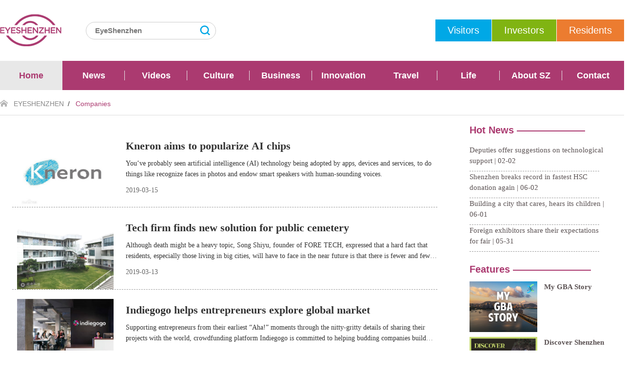

--- FILE ---
content_type: text/html
request_url: https://www.eyeshenzhen.com/node_237958_28.htm
body_size: 3990
content:
<!DOCTYPE html>
<html><head><!-- Google Tag Manager --><script>(function(w,d,s,l,i){w[l]=w[l]||[];w[l].push({'gtm.start':new Date().getTime(),event:'gtm.js'});var f=d.getElementsByTagName(s)[0],j=d.createElement(s),dl=l!='dataLayer'?'&l='+l:'';j.async=true;j.src='https://www.googletagmanager.com/gtm.js?id='+i+dl;f.parentNode.insertBefore(j,f);})(window,document,'script','dataLayer','GTM-WPX4JNJ9');</script><!-- End Google Tag Manager -->
	<meta charset="UTF-8">
	<meta name="viewport" content="width=device-width, initial-scale=1.0, maximum-scale=1.0, user-scalable=0">
	<meta http-equiv="X-UA-Compatible" content="ie=edge">
	<meta name="renderer" content="webkit">
	<meta name="format-detection" content="telephone=no">
	<meta name="apple-mobile-web-app-capable" content="yes">
	<meta name="apple-mobile-web-app-status-bar-style" content="black">
	<meta name="format-detection" content="telephone=no">
	<meta HTTP-EQUIV="Pragma" CONTENT="no-cache">
	<meta name="keywords" content="" />
	<meta name="description" content="" />
	<title>Companies_EYESHENZHEN</title>
    <link rel="stylesheet" type="text/css" href="//www.eyeshenzhen.com/resource/templateRes/201805/07/131697/131697/bootstrap.css"/>
	<link rel="stylesheet" type="text/css" href="//www.eyeshenzhen.com/resource/templateRes/201805/07/131697/131697/layout.css"/>
    <link rel="stylesheet" type="text/css" href="//www.eyeshenzhen.com/2018/css/header.css"/>
	 <script type="text/javascript" src="//www.eyeshenzhen.com/js/jquery-V30.min.js"></script>
     <!--分页样式-->
<style type="text/css">
.pages	{ font-size: 13px; padding: 20px 0 20px; text-align: center;margin: 20px 0;}
.pages li{margin-right: 6px; display:inline-block;}
.page-previous a{background-color: #fff;border: 1px solid #e4e4e4;border-radius: 2px; padding: 7px 14px; width:69px;}
.page-next a{background-color: #fff;border: 1px solid #e4e4e4;border-radius: 2px; padding: 7px 14px; width:69px;}
.page a{background-color: #f5f5f5;border: 1px solid #d7d7d7;border-radius: 2px;color: #333;cursor: pointer;padding: 7px 14px;text-decoration: none;}
.page a:hover,.page-active a{background-color: #AB3A70;border: 1px solid #ccdbe4; color: #FFFFFF;}
.dp{ width:95%;}
.line1{ width:100%;}
	</style>
</head>
<body><!-- Google Tag Manager (noscript) --><noscript><iframe src="https://www.googletagmanager.com/ns.html?id=GTM-WPX4JNJ9" height="0" width="0" style="display:none;visibility:hidden"></iframe></noscript><!-- End Google Tag Manager (noscript) -->

<!--头部js-->
<script src="//www.eyeshenzhen.com/2018/js/dp_tou.js"></script>

<script src="//www.eyeshenzhen.com/2018/js/header.js"></script>

 <!--头部js end--
<!-- 页面遮罩 -->
<div class="searchfloat05"></div>
<div class="wqszywwmain">
    <div class="commonwebindex">
        <div class="cppagestitle clearfix">
         <span class="cppageslink">
         <a class="wqindexicon" href="javascript:;"></a>
          <a href="http://www.eyeshenzhen.com/node_216186.htm" target="" class="" >EYESHENZHEN</a>&nbsp;&nbsp;/&nbsp;&nbsp; <a href="http://www.eyeshenzhen.com/node_237958.htm" target="" class="" >Companies</a> 
          </span>
</div>
    </div>

    <div class="wqszInnovation">
        <div class="commonwebindex">
            <!--dp-->
            
            
            
            
            <div class=" container-fluid">
             <div class=" col-lg-9 col-md-12 col-sm-12 col-xs-12 visible-md  visible-xs visible-sm visible-lg">
             
             
              <div class="dp">
              <!--文章内容-->
              
<div class="line1"><a   href="http://www.eyeshenzhen.com/content/2019-03/15/content_21471184.htm"  target="_blank" ><img src="http://www.eyeshenzhen.com/pic/2019-03/15/4aff0f04-7e93-4896-b28e-b7ca7226df10.jpg"  class="biaotitup col-lg-3 col-md-3 col-sm-3 col-xs-12"   border="0"> </a><h4><a   href="http://www.eyeshenzhen.com/content/2019-03/15/content_21471184.htm"  target="_blank" > Kneron aims to popularize AI chips</a></h4><p><a   href="http://www.eyeshenzhen.com/content/2019-03/15/content_21471184.htm"  target="_blank" > You’ve probably seen artificial intelligence (AI) technology being adopted by apps, devices and services, to do things like recognize faces in photos and endow smart speakers with human-sounding voices.</a>	            	</p><p>2019-03-15</p></div><div class="line1"><a   href="http://www.eyeshenzhen.com/content/2019-03/13/content_21466319.htm"  target="_blank" ><img src="http://www.eyeshenzhen.com/pic/2019-03/13/71fccce9-0f11-4e67-9456-998033644d18.jpg"  class="biaotitup col-lg-3 col-md-3 col-sm-3 col-xs-12"   border="0"> </a><h4><a   href="http://www.eyeshenzhen.com/content/2019-03/13/content_21466319.htm"  target="_blank" > Tech firm finds new solution for public cemetery</a></h4><p><a   href="http://www.eyeshenzhen.com/content/2019-03/13/content_21466319.htm"  target="_blank" > Although death might be a heavy topic, Song Shiyu, founder of FORE TECH, expressed that a hard fact that residents, especially those living in big cities, will have to face in the near future is that there is fewer and fewer land available for public cemeteries.</a>	            	</p><p>2019-03-13</p></div><div class="line1"><a   href="http://www.eyeshenzhen.com/content/2019-03/11/content_21461696.htm"  target="_blank" ><img src="http://www.eyeshenzhen.com/pic/2019-03/11/fb76f082-2361-4449-914f-6d6302de7f6e.jpg"  class="biaotitup col-lg-3 col-md-3 col-sm-3 col-xs-12"   border="0"> </a><h4><a   href="http://www.eyeshenzhen.com/content/2019-03/11/content_21461696.htm"  target="_blank" > Indiegogo helps entrepreneurs explore global market</a></h4><p><a   href="http://www.eyeshenzhen.com/content/2019-03/11/content_21461696.htm"  target="_blank" > Supporting entrepreneurs from their earliest “Aha!” moments through the nitty-gritty details of sharing their projects with the world, crowdfunding platform Indiegogo is committed to helping budding companies build their audiences and ship products to customers around the world.</a>	            	</p><p>2019-03-11</p></div><div class="line1"><a   href="http://www.eyeshenzhen.com/content/2019-03/01/content_21441950.htm"  target="_blank" ><img src="http://www.eyeshenzhen.com/pic/2019-03/01/ea0e085e-844d-4f01-9be5-e3514303acdb.jpg"  class="biaotitup col-lg-3 col-md-3 col-sm-3 col-xs-12"   border="0"> </a><h4><a   href="http://www.eyeshenzhen.com/content/2019-03/01/content_21441950.htm"  target="_blank" > Expat promotes parent-child relations</a></h4><p><a   href="http://www.eyeshenzhen.com/content/2019-03/01/content_21441950.htm"  target="_blank" > Jewish people have contributed to human progress in many fields, especially to the development of Western civilization.</a>	            	</p><p>2019-03-01</p></div><div class="line1"><a   href="http://www.eyeshenzhen.com/content/2019-02/27/content_21436150.htm"  target="_blank" ><img src="http://www.eyeshenzhen.com/pic/2019-02/27/38ea0d19-9192-4ac0-b64c-84fce46025ae.jpg"  class="biaotitup col-lg-3 col-md-3 col-sm-3 col-xs-12"   border="0"> </a><h4><a   href="http://www.eyeshenzhen.com/content/2019-02/27/content_21436150.htm"  target="_blank" > VetNX makes pet care more accessible</a></h4><p><a   href="http://www.eyeshenzhen.com/content/2019-02/27/content_21436150.htm"  target="_blank" > Janice Wong is one of the founders of VetNX, an online health-care platform for pets.</a>	            	</p><p>2019-02-27</p></div>
<ul pages='33' current='28' class='pages'><li class='page-previous'><a href='http://www.eyeshenzhen.com/node_237958_27.htm'>上一页</a></li><li class='page page1'><a href='http://www.eyeshenzhen.com/node_237958.htm'>1</a></li><li class='page page2'><a href='http://www.eyeshenzhen.com/node_237958_2.htm'>2</a></li><li class='page page3'><a href='http://www.eyeshenzhen.com/node_237958_3.htm'>3</a></li><li class='page page4'><a href='http://www.eyeshenzhen.com/node_237958_4.htm'>4</a></li><li class='page page5'><a href='http://www.eyeshenzhen.com/node_237958_5.htm'>5</a></li><li class='page page6'><a href='http://www.eyeshenzhen.com/node_237958_6.htm'>6</a></li><li class='page page7'><a href='http://www.eyeshenzhen.com/node_237958_7.htm'>7</a></li><li class='page page8'><a href='http://www.eyeshenzhen.com/node_237958_8.htm'>8</a></li><li class='page page9'><a href='http://www.eyeshenzhen.com/node_237958_9.htm'>9</a></li><li class='page page10'><a href='http://www.eyeshenzhen.com/node_237958_10.htm'>10</a></li><li class='page page11'><a href='http://www.eyeshenzhen.com/node_237958_11.htm'>11</a></li><li class='page page12'><a href='http://www.eyeshenzhen.com/node_237958_12.htm'>12</a></li><li class='page page13'><a href='http://www.eyeshenzhen.com/node_237958_13.htm'>13</a></li><li class='page page14'><a href='http://www.eyeshenzhen.com/node_237958_14.htm'>14</a></li><li class='page page15'><a href='http://www.eyeshenzhen.com/node_237958_15.htm'>15</a></li><li class='page page16'><a href='http://www.eyeshenzhen.com/node_237958_16.htm'>16</a></li><li class='page page17'><a href='http://www.eyeshenzhen.com/node_237958_17.htm'>17</a></li><li class='page page18'><a href='http://www.eyeshenzhen.com/node_237958_18.htm'>18</a></li><li class='page page19'><a href='http://www.eyeshenzhen.com/node_237958_19.htm'>19</a></li><li class='page page20'><a href='http://www.eyeshenzhen.com/node_237958_20.htm'>20</a></li><li class='page page21'><a href='http://www.eyeshenzhen.com/node_237958_21.htm'>21</a></li><li class='page page22'><a href='http://www.eyeshenzhen.com/node_237958_22.htm'>22</a></li><li class='page page23'><a href='http://www.eyeshenzhen.com/node_237958_23.htm'>23</a></li><li class='page page24'><a href='http://www.eyeshenzhen.com/node_237958_24.htm'>24</a></li><li class='page page25'><a href='http://www.eyeshenzhen.com/node_237958_25.htm'>25</a></li><li class='page page26'><a href='http://www.eyeshenzhen.com/node_237958_26.htm'>26</a></li><li class='page page27'><a href='http://www.eyeshenzhen.com/node_237958_27.htm'>27</a></li><li class='page page28 page-active'><a href='javascript:void(0)'>28</a></li><li class='page page29'><a href='http://www.eyeshenzhen.com/node_237958_29.htm'>29</a></li><li class='page page30'><a href='http://www.eyeshenzhen.com/node_237958_30.htm'>30</a></li><li class='page page31'><a href='http://www.eyeshenzhen.com/node_237958_31.htm'>31</a></li><li class='page page32'><a href='http://www.eyeshenzhen.com/node_237958_32.htm'>32</a></li><li class='page page33'><a href='http://www.eyeshenzhen.com/node_237958_33.htm'>33</a></li><li class='page-next'><a href='http://www.eyeshenzhen.com/node_237958_29.htm'>下一页</a></li></ul>
              <!--文章类容-->
              <script>
str="<li class='page'>...</li>";
pages=$("ul.pages").attr("pages"); 
cur=$(".page-active").text();
cur=Number(cur); //转为数字
      if (pages>10){
             $("li.page").hide();
             $("li.page-previous").show();
             $("li.page-next").show();
             $("li.page1").show();
             if (cur>4 && cur<(pages-4)){
                    $("li.page"+(cur-3)).show();
                    $("li.page"+(cur-2)).show();
                    $("li.page"+(cur-1)).show();
                    $("li.page-active").show();
                    $("li.page"+(cur+1)).show();
                    $("li.page"+(cur+2)).show();
                    $("li.page"+(cur+3)).show();
                    $("li.page"+pages).show();
                    $("li.page1").after(str);
                    $("li.page"+pages).before(str);
             }else if(cur<=4){
                    $("li.page1").show();
                    $("li.page2").show();
                    $("li.page3").show();
                    $("li.page4").show();
                    $("li.page5").show();
                    $("li.page6").show();
                    $("li.page7").show();
                    $("li.page8").show();
                    $("li.page"+pages).show();
                    $("li.page"+pages).before(str);
             }else{
                    $("li.page"+(pages-7)).show();
                    $("li.page"+(pages-6)).show();
                    $("li.page"+(pages-5)).show();
                    $("li.page"+(pages-4)).show();
                    $("li.page"+(pages-3)).show();
                    $("li.page"+(pages-2)).show();
                    $("li.page"+(pages-1)).show();
                    $("li.page"+(pages)).show();
                    $("li.page"+pages).show();
                    $("li.page1").after(str);
             }
             
      }
	  $("li.page-previous>a").text("Previous")
	$("li.page-next>a").text("Next")
</script> 
              </div>
              </div>
              <!--右边栏-->
              <div class="col-lg-3  hidden-sm hidden-xs hidden-md">
               <div class="op">
                 <iframe class="youbian" scrolling="no" frameborder="0" width="100%" height="1000px" src="//www.eyeshenzhen.com/node_237917.htm">
                 </iframe>
               
              
              </div>
              </div>
                <!--右边栏-->
              
              
              
             
             
             
               
            
            </div>
            
            
            
            
            
            
            
            
            
            
            
            
            
            
            
            <!--dp-->
        </div>
        <div class="wqszInnovbottom">
      
<div class="commonwebindex">        <h4 class="sztitle">Shenzhen Companies><a href="node_237960.htm">more +</a></h4>            <div class="bottomlist">                <ul class="clearfix">                    <li class="col-sm-6 col-md-3">                             <div class="content">                                <p class="img"><a   href="http://www.eyeshenzhen.com/content/2018-05/07/content_19052578.htm"  target="_blank" ><img src="http://www.eyeshenzhen.com/pic/2018-05/07/IMG507b9de776164756798958.jpg"    border="0"> </a></p>                                <p class="text"><a   href="http://www.eyeshenzhen.com/content/2018-05/07/content_19052578.htm"  target="_blank" > Telling</a></p>                            </div>                    </li>                    <li class="col-sm-6 col-md-3">                             <div class="content">                                <p class="img"><a   href="http://www.eyeshenzhen.com/content/2018-05/07/content_19052237.htm"  target="_blank" ><img src="http://www.eyeshenzhen.com/pic/2018-05/07/IMG507b9de776164756786854.jpg"    border="0"> </a></p>                                <p class="text"><a   href="http://www.eyeshenzhen.com/content/2018-05/07/content_19052237.htm"  target="_blank" > Vanke</a></p>                            </div>                    </li>                    <li class="col-sm-6 col-md-3">                             <div class="content">                                <p class="img"><a   href="http://www.eyeshenzhen.com/content/2018-04/25/content_18960522.htm"  target="_blank" ><img src="http://www.eyeshenzhen.com/pic/2018-04/25/IMG507b9de776164746225262.jpg"    border="0"> </a></p>                                <p class="text"><a   href="http://www.eyeshenzhen.com/content/2018-04/25/content_18960522.htm"  target="_blank" > Mindray</a></p>                            </div>                    </li>                    <li class="col-sm-6 col-md-3">                             <div class="content">                                <p class="img"><a   href="http://www.eyeshenzhen.com/content/2018-04/10/content_18849740.htm"  target="_blank" ><img src="http://www.eyeshenzhen.com/pic/2018-04/10/IMG507b9de7761647334526710.jpg"    border="0"> </a></p>                                <p class="text"><a   href="http://www.eyeshenzhen.com/content/2018-04/10/content_18849740.htm"  target="_blank" > ZTE</a></p>                            </div>                    </li>                    <li class="col-sm-6 col-md-3">                             <div class="content">                                <p class="img"><a   href="http://www.eyeshenzhen.com/content/2018-04/10/content_18849632.htm"  target="_blank" ><img src="http://www.eyeshenzhen.com/pic/2018-04/10/IMG507b9de776164735893982.jpg"    border="0"> </a></p>                                <p class="text"><a   href="http://www.eyeshenzhen.com/content/2018-04/10/content_18849632.htm"  target="_blank" > BGI</a></p>                            </div>                    </li>                    <li class="col-sm-6 col-md-3">                             <div class="content">                                <p class="img"><a   href="http://www.eyeshenzhen.com/content/2018-04/10/content_18849562.htm"  target="_blank" ><img src="http://www.eyeshenzhen.com/pic/2018-04/10/IMG507b9de776164733445522.jpg"    border="0"> </a></p>                                <p class="text"><a   href="http://www.eyeshenzhen.com/content/2018-04/10/content_18849562.htm"  target="_blank" > UBTECH</a></p>                            </div>                    </li>                    <li class="col-sm-6 col-md-3">                             <div class="content">                                <p class="img"><a   href="http://www.eyeshenzhen.com/content/2018-04/03/content_18806974.htm"  target="_blank" ><img src="http://www.eyeshenzhen.com/pic/2018-04/03/IMG507b9de7761647274189918.jpg"    border="0"> </a></p>                                <p class="text"><a   href="http://www.eyeshenzhen.com/content/2018-04/03/content_18806974.htm"  target="_blank" > BYD</a></p>                            </div>                    </li>                    <li class="col-sm-6 col-md-3">                             <div class="content">                                <p class="img"><a   href="http://www.eyeshenzhen.com/content/2018-04/03/content_18806518.htm"  target="_blank" ><img src="http://www.eyeshenzhen.com/pic/2018-04/03/IMG507b9de7761647274174410.jpg"    border="0"> </a></p>                                <p class="text"><a   href="http://www.eyeshenzhen.com/content/2018-04/03/content_18806518.htm"  target="_blank" > Tencent</a></p>                            </div>                    </li>                </ul>            </div>        </div>

    </div>
    </div>
    
                               </ul>            </div>        </div>    </div>

</div>

<!--侧边栏-->
<script src="//www.eyeshenzhen.com/2018/js/footer.js"></script>
<script src="//www.eyeshenzhen.com/2018/js/right-fly.js"></script>

<script src="//www.eyeshenzhen.com/2018/js/swiper.jquery.min.js"></script>
<script src="//www.eyeshenzhen.com/2018/js/layout.js"></script>
<script src="//www.eyeshenzhen.com/2018/js/wq201836.js"></script>
</body>

</html>

--- FILE ---
content_type: text/html
request_url: https://www.eyeshenzhen.com/node_237917.htm
body_size: 2005
content:
<!DOCTYPE html>
<html>
	<head><!-- Google Tag Manager --><script>(function(w,d,s,l,i){w[l]=w[l]||[];w[l].push({'gtm.start':new Date().getTime(),event:'gtm.js'});var f=d.getElementsByTagName(s)[0],j=d.createElement(s),dl=l!='dataLayer'?'&l='+l:'';j.async=true;j.src='https://www.googletagmanager.com/gtm.js?id='+i+dl;f.parentNode.insertBefore(j,f);})(window,document,'script','dataLayer','GTM-WPX4JNJ9');</script><!-- End Google Tag Manager -->
		<meta charset="UTF-8">
		<title>侧边栏</title>
		<style>
		*{ margin:0; padding:0;}
body{ font:14px/150% Microsoft YaHei,SimHei,SimSun,Arial, Helvetica, sans-serif; background:#fff }
li{ list-style:none;}
a{ text-decoration:none; color:#333;}
a:hover{ text-decoration:underline;}
img{ border:none; vertical-align:bottom; display:inline-block;}
h1{ font-size:16px;}
h2{ font-size:14px;}
h3{ font-size:14px;}
.fl{ float:left;}
.fr{ float:right;}
.mb10{ margin-bottom:10px;}
.mb15{ margin-bottom:15px;}
.mb30{ margin-bottom:30px;}
.mr10{ margin-right:10px;}
.fb{ font-weight:bold;}
.no_margin{ margin-bottom:0;}
			.CBL{
	width:278px;
	height: auto;
	float: left;
}
			
			.CBL a:link{color: #5b5253;}
			
			.CBL a{ text-decoration:none;} 
			
			.CBL a:visited{color:#5b5253;}
			
			.CBL1{width: 100%; height: auto; clear: all; }
			
			.CBL2{width: 100%; height: auto; line-height: 30px;  font-size: 15px; overflow:hidden; zoom:1;}
			
			.CBL3{width: 100%; height: 450px; line-height: 25px; overflow:hidden; zoom:1;}
			
			.CBL3-1{width: 30%; float: left; clear: left; margin-bottom: 10px;}
			
			.CBL3-2{width: 65%; padding-left: 10px; float:right;}
			
			.CBL2-1{width: 50%; float: left; clear: left; margin-bottom: 10px;}
			.CBL2-2{width: 45%; padding-left: 10px; float:right; }
			
			.HNews{font-size:20px;
	color: #ab3a70;
	height: 40px;
	font-weight: 800;
}
            .hot-news{
				margin-bottom:10px;
	line-height: 22px;
	font-size: 15px;
	font-family: "微软雅黑";
}


 .hot-news2{
				margin-bottom:10px;
	line-height: 22px;
	font-size: 15px;
	font-family: "微软雅黑"; 
    font-weight:bold;
}




		</style>
	</head>
	<body><!-- Google Tag Manager (noscript) --><noscript><iframe src="https://www.googletagmanager.com/ns.html?id=GTM-WPX4JNJ9" height="0" width="0" style="display:none;visibility:hidden"></iframe></noscript><!-- End Google Tag Manager (noscript) -->
		<div class="CBL">
	        	<div class="CBL1">
	        		<p class="HNews">Hot News ———————</p>
	        		
<p class="hot-news"><a   href="http://www.eyeshenzhen.com/content/2024-02/02/content_30733998.htm"  target="_blank" > Deputies offer suggestions on technological support | 02-02</a></p><hr size=1 style="color: #999999; border-style: dashed; width: 95%;margin-left: 0px;"/><p class="hot-news"><a   href="http://www.eyeshenzhen.com/content/2023-06/02/content_30255383.htm"  target="_blank" > Shenzhen breaks record in fastest HSC donation again | 06-02</a></p><hr size=1 style="color: #999999; border-style: dashed; width: 95%;margin-left: 0px;"/><p class="hot-news"><a   href="http://www.eyeshenzhen.com/content/2023-06/01/content_30252841.htm"  target="_blank" > Building a city that cares, hears its children | 06-01</a></p><hr size=1 style="color: #999999; border-style: dashed; width: 95%;margin-left: 0px;"/><p class="hot-news"><a   href="http://www.eyeshenzhen.com/content/2023-05/31/content_30251127.htm"  target="_blank" > Foreign exhibitors share their expectations for fair | 05-31</a></p><hr size=1 style="color: #999999; border-style: dashed; width: 95%;margin-left: 0px;"/>


	        	</div>
	        	<br />
	        	<div class="CBL2">
	        		<p class="HNews">Features ————————</p>
	        		
<div style="overflow:hidden; zoom:1;"><div class="CBL2-1"><a   href="http://www.eyeshenzhen.com/node_313064.htm"  target="_blank" ><img src="http://www.eyeshenzhen.com/pic/2023-02/09/30068555_8fc82ee8-0b16-4374-8261-6a56c593c6ca.jpg"    border="0" width="100%"> </a></div><div class="CBL2-2"><p class="hot-news2"><a   href="http://www.eyeshenzhen.com/node_313064.htm"  target="_blank" > My GBA Story</a></p></div></div><div style="overflow:hidden; zoom:1;"><div class="CBL2-1"><a   href="http://www.eyeshenzhen.com/node_312164.htm"  target="_blank" ><img src="http://www.eyeshenzhen.com/pic/2022-06/24/25212253_949eef3b-8d52-4650-a7ec-ad10e4b062a8.jpg"    border="0" width="100%"> </a></div><div class="CBL2-2"><p class="hot-news2"><a   href="http://www.eyeshenzhen.com/node_312164.htm"  target="_blank" > Discover Shenzhen</a></p></div></div><div style="overflow:hidden; zoom:1;"><div class="CBL2-1"><a   href="http://www.eyeshenzhen.com/node_312270.htm"  target="_blank" ><img src="http://www.eyeshenzhen.com/pic/2022-08/19/25319250_148abfcb-5618-4b60-bdac-8f4cb550230f.jpg"    border="0" width="100%"> </a></div><div class="CBL2-2"><p class="hot-news2"><a   href="http://www.eyeshenzhen.com/node_312270.htm"  target="_blank" > Shenzhen Faces</a></p></div></div>

	        	</div>
	        	<br />
	        	<div class="CBL3">
	        		<p class="HNews">Events —————————</p>
	        		
<div style="overflow:hidden; zoom:1;"><div class="CBL3-1"><a   href="http://www.eyeshenzhen.com/content/2023-05/22/content_30237751.htm"  target="_blank" ><img src="http://www.eyeshenzhen.com/pic/2023-05/22/30237751_46d0a01e-ffb8-4e0b-a332-2a348356f4de.jpg"    border="0" width="100%"> </a></div><div class="CBL3-2"><p class="hot-news"><a   href="http://www.eyeshenzhen.com/content/2023-05/22/content_30237751.htm"  target="_blank" > Dvorak's bohemian nostalgia</a></p></div></div><div style="overflow:hidden; zoom:1;"><div class="CBL3-1"><a   href="http://www.eyeshenzhen.com/content/2023-05/17/content_30230727.htm"  target="_blank" ><img src="http://www.eyeshenzhen.com/pic/2023-05/17/30230727_46ea5ea0-4004-4cf0-9e34-8f5f59ec7e41.jpg"    border="0" width="100%"> </a></div><div class="CBL3-2"><p class="hot-news"><a   href="http://www.eyeshenzhen.com/content/2023-05/17/content_30230727.htm"  target="_blank" > Shenzhen Museum hosts events to mark Intl. Museum Day</a></p></div></div><div style="overflow:hidden; zoom:1;"><div class="CBL3-1"><a   href="http://www.eyeshenzhen.com/content/2023-05/15/content_30227038.htm"  target="_blank" ><img src="http://www.eyeshenzhen.com/pic/2023-05/15/30227038_f2a44d03-8bd1-4090-b5ba-752fbef0df77.jpg"    border="0" width="100%"> </a></div><div class="CBL3-2"><p class="hot-news"><a   href="http://www.eyeshenzhen.com/content/2023-05/15/content_30227038.htm"  target="_blank" > A classical night with Haydn and Beethoven</a></p></div></div>

	        	</div>
        	</div>
	</body>
</html>


--- FILE ---
content_type: text/css
request_url: https://www.eyeshenzhen.com/resource/templateRes/201805/07/131697/131697/layout.css
body_size: 9851
content:
.icon-backtop:before { content: ''; display: block; background-image: url(http://www.eyeshenzhen.com/2018/img/sprite.png); background-position: -65px -220px; width: 55px; height: 55px; }

.icon-cline:before { content: ''; display: block; background-image: url(http://www.eyeshenzhen.com/2018/img/sprite.png); background-position: -346px 0px; width: 22px; height: 31px; }

.icon-contact4:before { content: ''; display: block; background-image: url(http://www.eyeshenzhen.com/2018/img/sprite.png); background-position: -186px -220px; width: 45px; height: 45px; }

.icon-dnarrow:before { content: ''; display: block; background-image: url(http://www.eyeshenzhen.com/2018/img/sprite.png); background-position: -346px -41px; width: 16px; height: 10px; }

.icon-download:before { content: ''; display: block; background-image: url(http://www.eyeshenzhen.com/2018/img/sprite.png); background-position: -130px -220px; width: 46px; height: 47px; }

.icon-insidenav:before { content: ''; display: block; background-image: url(http://www.eyeshenzhen.com/2018/img/sprite.png); background-position: -220px -138px; width: 56px; height: 56px; }

.icon-loadmore:before { content: ''; display: block; background-image: url(http://www.eyeshenzhen.com/2018/img/sprite.png); background-position: 0px -285px; width: 31px; height: 31px; }

.icon-mloadmore:before { content: ''; display: block; background-image: url(http://www.eyeshenzhen.com/2018/img/sprite.png); background-position: -241px -220px; width: 31px; height: 31px; }

.icon-msearch:before { content: ''; display: block; background-image: url(http://www.eyeshenzhen.com/2018/img/sprite.png); background-position: -290px -105px; width: 35px; height: 35px; }

.icon-nav01:before { content: ''; display: block; background-image: url(http://www.eyeshenzhen.com/2018/img/sprite.png); background-position: -290px 0px; width: 46px; height: 42px; }

.icon-qa1:before { content: ''; display: block; background-image: url(http://www.eyeshenzhen.com/2018/img/sprite.png); background-position: -290px -150px; width: 32px; height: 32px; }

.icon-qa2:before { content: ''; display: block; background-image: url(http://www.eyeshenzhen.com/2018/img/sprite.png); background-position: -290px -192px; width: 32px; height: 32px; }

.icon-qcode:before { content: ''; display: block; background-image: url(http://www.eyeshenzhen.com/2018/img/sprite.png); background-position: 0px 0px; width: 210px; height: 210px; }

.icon-return:before { content: ''; display: block; background-image: url(http://www.eyeshenzhen.com/2018/img/sprite.png); background-position: -220px -70px; width: 58px; height: 58px; }

.icon-searchbtn:before { content: ''; display: block; background-image: url(http://www.eyeshenzhen.com/2018/img/sprite.png); background-position: -290px -52px; width: 43px; height: 43px; }

.icon-toptop01:before { content: ''; display: block; background-image: url(http://www.eyeshenzhen.com/2018/img/sprite.png); background-position: 0px -220px; width: 55px; height: 55px; }

.icon-totop_28:before { content: ''; display: block; background-image: url(http://www.eyeshenzhen.com/2018/img/sprite.png); background-position: -220px 0px; width: 60px; height: 60px; }

.icon-upimg:before { content: ''; display: block; background-image: url(http://www.eyeshenzhen.com/2018/img/sprite.png); background-position: -41px -285px; width: 39px; height: 24px; }

.icon-wimg29:before { content: ''; display: block; background-image: url(http://www.eyeshenzhen.com/2018/img/sprite.png); background-position: -290px -234px; width: 32px; height: 32px; }

@charset "UTF-8";
/*--公共部分--*/
div, form, img, ul, ol, li, dl, dt, dd, p, tr, td, body, strong, span, pre, input { margin: 0; padding: 0; border: 0; background-repeat: no-repeat; }

h1, h2, h3, h4, h5, h6, p, dl, dt, dd {
	margin: 0;
	padding: 0;
	font-weight: normal;
}

body { font-family: Arial; font-size: 14px; margin: 0px; padding: 0px; color: #333; line-height: 22px; height: auto; clear: both; }

img { border: 0px; }

ul, li { list-style: none; }

em, i { font-style: normal; }

a { text-decoration: none; color: #333; outline: none; }

a:hover { background-repeat: no-repeat; text-decoration: none; }

a, area { blr: expression(this.onFocus=this.blur()); }

.clearfix:after { visibility: hidden; display: block; font-size: 0; content: " "; clear: both; height: 0; }

.clearfix { *zoom: 1; }

.clear { clear: both; }

* { webkit-box-sizing: border-box; box-sizing: border-box; }

input, textarea, select { font-family: Arial; outline: none; }

.fl { float: left; }

.fr { float: right; }

.commonweb, .commonwebindex { padding: 0px 10px; }

.clear { clear: both; line-height: 0; height: 0; font-size: 0; }

input[type="text"], input[type="password"], input[type="button"], input[type="submit"], select, textarea { outline-style: none; -webkit-appearance: none; resize: none; border: none; font-family: Arial; border-radius: 0; }

* { -webkit-tap-highlight-color: transparent; tap-hightlight-color: transparent; touch-callout: none; -webkit-touch-callout: none; }

html { -webkit-text-size-adjust: 100%; -webkit-font-smoothing: antialiased; }

.z-transition { -webkit-transform-style: preserve-3d; -webkit-backface-visibility: hidden; }

.z-css3 { -webkit-transform: translate3d(0, 0, 0); -ms-transform: translate3d(0, 0, 0); transform: translate3d(0, 0, 0); }

@media (min-width: 768px) { .commonweb, .commonwebindex { padding: 0px 20px; } }

@media (min-width: 992px) { .commonweb, .commonwebindex { padding: 0px 40px; } }

.commonwebbox { margin-left: 0px; margin-right: 0px; }

.commonleft { float: none; }

.commonright { float: none; }

.col-xs-1, .col-xs-2, .col-xs-3, .col-xs-4, .col-xs-5, .col-xs-6, .col-xs-7, .col-xs-8, .col-xs-9, .col-xs-10, .col-xs-11, .col-xs-12 { float: left; padding-left: 10px; padding-right: 10px; }

.col-xs-12 { width: 100%; }

.col-xs-11 { width: 91.66666667%; }

.col-xs-10 { width: 83.33333333%; }

.col-xs-9 { width: 75%; }

.col-xs-8 { width: 66.66666667%; }

.col-xs-7 { width: 58.33333333%; }

.col-xs-6 { width: 50%; }

.col-xs-5 { width: 41.66666667%; }

.col-xs-4 { width: 33.33333333%; }

.col-xs-3 { width: 25%; }

.col-xs-2 { width: 16.66666667%; }

.col-xs-1 { width: 8.33333333%; }

@media (min-width: 768px) { .commonwebbox { margin-left: -10px; margin-right: -10px; }
  .col-sm-1, .col-sm-2, .col-sm-3, .col-sm-4, .col-sm-5, .col-sm-6, .col-sm-7, .col-sm-8, .col-sm-9, .col-sm-10, .col-sm-11, .col-sm-12 { float: left; padding-left: 10px; padding-right: 10px; }
  .col-sm-12 { width: 100%; }
  .col-sm-11 { width: 91.66666667%; }
  .col-sm-10 { width: 83.33333333%; }
  .col-sm-9 { width: 75%; }
  .col-sm-8 { width: 66.66666667%; }
  .col-sm-7 { width: 58.33333333%; }
  .col-sm-6 { width: 50%; }
  .col-sm-5 { width: 41.66666667%; }
  .col-sm-4 { width: 33.33333333%; }
  .col-sm-3 { width: 25%; }
  .col-sm-2 { width: 16.66666667%; }
  .col-sm-1 { width: 8.33333333%; } }
  
  


@media (min-width: 992px) { .commonwebbox { margin-left: -10px; margin-right: -10px; }
  .commonleft { float: left; }
  .commonright { float: right; }
  .col-md-1, .col-md-2, .col-md-3, .col-md-4, .col-md-5, .col-md-6, .col-md-7, .col-md-8, .col-md-9, .col-md-10, .col-md-11, .col-md-12 { float: left; padding-left: 10px; padding-right: 10px; }
  .col-md-12 { width: 100%; }
  .col-md-11 { width: 91.66666667%; }
  .col-md-10 { width: 83.33333333%; }
  .col-md-9 { width: 75%; }
  .col-md-8 { width: 66.66666667%; }
  .col-md-7 { width: 58.33333333%; }
  .col-md-6 { width: 50%; }
  .col-md-5 { width: 41.66666667%; }
  .col-md-4 { width: 33.33333333%; }
  .col-md-3 { width: 25%; }
  .col-md-2 { width: 16.66666667%; }
  .col-md-1 { width: 8.33333333%; } }

@media (min-width: 1200px) { .commonweb { margin: 0px auto; max-width: 1180px; padding: 0; }
  .commonwebindex { margin: 0px auto; max-width: 1280px; padding: 0; }
  .commonleft { float: left; }
  .commonright { float: right; }
  .col-lg-1, .col-lg-2, .col-lg-3, .col-lg-4, .col-lg-5, .col-lg-6, .col-lg-7, .col-lg-8, .col-lg-9, .col-lg-10, .col-lg-11, .col-lg-12 { float: left; padding-left: 10px; padding-right: 10px; }
  .col-lg-12 { width: 100%; }
  .col-lg-11 { width: 91.66666667%; }
  .col-lg-10 { width: 83.33333333%; }
  .col-lg-9 { width: 75%; }
  .col-lg-8 { width: 66.66666667%; }
  .col-lg-7 { width: 58.33333333%; }
  .col-lg-6 { width: 50%; }
  .col-lg-5 { width: 41.66666667%; }
  .col-lg-4 { width: 33.33333333%; }
  .col-lg-3 { width: 25%; }
  .col-lg-2 { width: 16.66666667%; }
  .col-lg-1 { width: 8.33333333%; } }

.visible-lg, .visible-md, .visible-sm { display: none; }

.hidden-lg, .hidden-md, .hidden-sm { display: none; }

@media (min-width: 767px) { .visible-sm { display: block; }
  .hidden-sm { display: none; } }

@media (min-width: 991px) { .visible-md { display: block; }
  .hidden-sm { display: block; } }

@media (min-width: 1200px) { .visible-lg { display: block; }
  .hidden-lg { display: block; } }

/* 样式开始*/

/** Swiper 3.4.2 Most modern mobile touch slider and framework with hardware accelerated transitions http://www.idangero.us/swiper/ Copyright 2017, Vladimir Kharlampidi The iDangero.us http://www.idangero.us/ Licensed under MIT Released on: March 10, 2017 */
.swiper-container { margin-left: auto; margin-right: auto; position: relative; overflow: hidden; z-index: 1; }

.swiper-container-no-flexbox .swiper-slide { float: left; }

.swiper-container-vertical > .swiper-wrapper { -webkit-box-orient: vertical; -ms-flex-direction: column; -webkit-flex-direction: column; flex-direction: column; }

.swiper-wrapper { position: relative; width: 100%; height: 100%; z-index: 1; display: -webkit-box; display: -ms-flexbox; display: -webkit-flex; display: flex; -webkit-transition-property: -webkit-transform; transition-property: -webkit-transform; transition-property: transform; transition-property: transform, -webkit-transform; box-sizing: content-box; }

.swiper-container-android .swiper-slide, .swiper-wrapper { -webkit-transform: translate3d(0, 0, 0); -ms-transform: translate3d(0, 0, 0); transform: translate3d(0, 0, 0); }

.swiper-container-multirow > .swiper-wrapper { -webkit-box-lines: multiple; -moz-box-lines: multiple; -ms-flex-wrap: wrap; -webkit-flex-wrap: wrap; flex-wrap: wrap; }

.swiper-container-free-mode > .swiper-wrapper { -webkit-transition-timing-function: ease-out; transition-timing-function: ease-out; margin: 0 auto; }

.swiper-slide { -webkit-flex-shrink: 0; -ms-flex: 0 0 auto; -ms-flex-negative: 0; flex-shrink: 0; width: 100%; height: 100%; position: relative; }

.swiper-container-autoheight, .swiper-container-autoheight .swiper-slide { height: auto; }

.swiper-container-autoheight .swiper-wrapper { -webkit-box-align: start; -ms-flex-align: start; -webkit-align-items: flex-start; align-items: flex-start; -webkit-transition-property: -webkit-transform,height; -webkit-transition-property: height,-webkit-transform; transition-property: height,-webkit-transform; transition-property: transform,height; transition-property: transform,height,-webkit-transform; }

.swiper-container .swiper-notification { position: absolute; left: 0; top: 0; pointer-events: none; opacity: 0; z-index: -1000; }

.swiper-wp8-horizontal { -ms-touch-action: pan-y; touch-action: pan-y; }

.swiper-wp8-vertical { -ms-touch-action: pan-x; touch-action: pan-x; }

.swiper-button-next, .swiper-button-prev { position: absolute; top: 50%; width: 27px; height: 44px; margin-top: -22px; z-index: 10; cursor: pointer; background-size: 27px 44px; background-position: center; background-repeat: no-repeat; }

.swiper-button-next.swiper-button-disabled, .swiper-button-prev.swiper-button-disabled { opacity: .35; cursor: auto; pointer-events: none; }

.swiper-button-prev, .swiper-container-rtl .swiper-button-next { background-image: url("data:image/svg+xml;charset=utf-8,%3Csvg%20xmlns%3D'http%3A%2F%2Fwww.w3.org%2F2000%2Fsvg'%20viewBox%3D'0%200%2027%2044'%3E%3Cpath%20d%3D'M0%2C22L22%2C0l2.1%2C2.1L4.2%2C22l19.9%2C19.9L22%2C44L0%2C22L0%2C22L0%2C22z'%20fill%3D'%23007aff'%2F%3E%3C%2Fsvg%3E"); left: 10px; right: auto; }

.swiper-button-prev.swiper-button-black, .swiper-container-rtl .swiper-button-next.swiper-button-black { background-image: url("data:image/svg+xml;charset=utf-8,%3Csvg%20xmlns%3D'http%3A%2F%2Fwww.w3.org%2F2000%2Fsvg'%20viewBox%3D'0%200%2027%2044'%3E%3Cpath%20d%3D'M0%2C22L22%2C0l2.1%2C2.1L4.2%2C22l19.9%2C19.9L22%2C44L0%2C22L0%2C22L0%2C22z'%20fill%3D'%23000000'%2F%3E%3C%2Fsvg%3E"); }

.swiper-button-prev.swiper-button-white, .swiper-container-rtl .swiper-button-next.swiper-button-white { background-image: url("data:image/svg+xml;charset=utf-8,%3Csvg%20xmlns%3D'http%3A%2F%2Fwww.w3.org%2F2000%2Fsvg'%20viewBox%3D'0%200%2027%2044'%3E%3Cpath%20d%3D'M0%2C22L22%2C0l2.1%2C2.1L4.2%2C22l19.9%2C19.9L22%2C44L0%2C22L0%2C22L0%2C22z'%20fill%3D'%23ffffff'%2F%3E%3C%2Fsvg%3E"); }

.swiper-button-next, .swiper-container-rtl .swiper-button-prev { background-image: url("data:image/svg+xml;charset=utf-8,%3Csvg%20xmlns%3D'http%3A%2F%2Fwww.w3.org%2F2000%2Fsvg'%20viewBox%3D'0%200%2027%2044'%3E%3Cpath%20d%3D'M27%2C22L27%2C22L5%2C44l-2.1-2.1L22.8%2C22L2.9%2C2.1L5%2C0L27%2C22L27%2C22z'%20fill%3D'%23007aff'%2F%3E%3C%2Fsvg%3E"); right: 10px; left: auto; }

.swiper-button-next.swiper-button-black, .swiper-container-rtl .swiper-button-prev.swiper-button-black { background-image: url("data:image/svg+xml;charset=utf-8,%3Csvg%20xmlns%3D'http%3A%2F%2Fwww.w3.org%2F2000%2Fsvg'%20viewBox%3D'0%200%2027%2044'%3E%3Cpath%20d%3D'M27%2C22L27%2C22L5%2C44l-2.1-2.1L22.8%2C22L2.9%2C2.1L5%2C0L27%2C22L27%2C22z'%20fill%3D'%23000000'%2F%3E%3C%2Fsvg%3E"); }

.swiper-button-next.swiper-button-white, .swiper-container-rtl .swiper-button-prev.swiper-button-white { background-image: url("data:image/svg+xml;charset=utf-8,%3Csvg%20xmlns%3D'http%3A%2F%2Fwww.w3.org%2F2000%2Fsvg'%20viewBox%3D'0%200%2027%2044'%3E%3Cpath%20d%3D'M27%2C22L27%2C22L5%2C44l-2.1-2.1L22.8%2C22L2.9%2C2.1L5%2C0L27%2C22L27%2C22z'%20fill%3D'%23ffffff'%2F%3E%3C%2Fsvg%3E"); }

.swiper-pagination { position: absolute; text-align: center; -webkit-transition: .3s; transition: .3s; -webkit-transform: translate3d(0, 0, 0); -ms-transform: translate3d(0, 0, 0); transform: translate3d(0, 0, 0); z-index: 10; }

.swiper-pagination.swiper-pagination-hidden { opacity: 0; }

.swiper-container-horizontal > .swiper-pagination-bullets, .swiper-pagination-custom, .swiper-pagination-fraction { bottom: 10px; left: 0; width: 100%; }

.swiper-pagination-bullet { width: 8px; height: 8px; display: inline-block; border-radius: 100%; background: #000; opacity: .2; }

button.swiper-pagination-bullet { border: none; margin: 0; padding: 0; box-shadow: none; -moz-appearance: none; -ms-appearance: none; -webkit-appearance: none; appearance: none; }

.swiper-pagination-clickable .swiper-pagination-bullet { cursor: pointer; }

.swiper-pagination-white .swiper-pagination-bullet { background: #fff; }

.swiper-pagination-bullet-active { opacity: 1; background: #007aff; }

.swiper-pagination-white .swiper-pagination-bullet-active { background: #fff; }

.swiper-pagination-black .swiper-pagination-bullet-active { background: #000; }

.swiper-container-vertical > .swiper-pagination-bullets { right: 10px; top: 50%; -webkit-transform: translate3d(0, -50%, 0); -ms-transform: translate3d(0, -50%, 0); transform: translate3d(0, -50%, 0); }

.swiper-container-vertical > .swiper-pagination-bullets .swiper-pagination-bullet { margin: 5px 0; display: block; }

.swiper-container-horizontal > .swiper-pagination-bullets .swiper-pagination-bullet { margin: 0 5px; }

.swiper-pagination-progress { background: rgba(0, 0, 0, 0.25); position: absolute; }

.swiper-pagination-progress .swiper-pagination-progressbar { background: #007aff; position: absolute; left: 0; top: 0; width: 100%; height: 100%; -webkit-transform: scale(0); -ms-transform: scale(0); transform: scale(0); -webkit-transform-origin: left top; -ms-transform-origin: left top; transform-origin: left top; }

.swiper-container-rtl .swiper-pagination-progress .swiper-pagination-progressbar { -webkit-transform-origin: right top; -ms-transform-origin: right top; transform-origin: right top; }

.swiper-container-horizontal > .swiper-pagination-progress { width: 100%; height: 4px; left: 0; top: 0; }

.swiper-container-vertical > .swiper-pagination-progress { width: 4px; height: 100%; left: 0; top: 0; }

.swiper-pagination-progress.swiper-pagination-white { background: rgba(255, 255, 255, 0.5); }

.swiper-pagination-progress.swiper-pagination-white .swiper-pagination-progressbar { background: #fff; }

.swiper-pagination-progress.swiper-pagination-black .swiper-pagination-progressbar { background: #000; }

.swiper-container-3d { -webkit-perspective: 1200px; -o-perspective: 1200px; perspective: 1200px; }

.swiper-container-3d .swiper-cube-shadow, .swiper-container-3d .swiper-slide, .swiper-container-3d .swiper-slide-shadow-bottom, .swiper-container-3d .swiper-slide-shadow-left, .swiper-container-3d .swiper-slide-shadow-right, .swiper-container-3d .swiper-slide-shadow-top, .swiper-container-3d .swiper-wrapper { -webkit-transform-style: preserve-3d; transform-style: preserve-3d; }

.swiper-container-3d .swiper-slide-shadow-bottom, .swiper-container-3d .swiper-slide-shadow-left, .swiper-container-3d .swiper-slide-shadow-right, .swiper-container-3d .swiper-slide-shadow-top { position: absolute; left: 0; top: 0; width: 100%; height: 100%; pointer-events: none; z-index: 10; }

.swiper-container-3d .swiper-slide-shadow-left { background-image: -webkit-gradient(linear, left top, right top, from(rgba(0, 0, 0, 0.5)), to(transparent)); background-image: -webkit-linear-gradient(right, rgba(0, 0, 0, 0.5), transparent); background-image: linear-gradient(to left, rgba(0, 0, 0, 0.5), transparent); }

.swiper-container-3d .swiper-slide-shadow-right { background-image: -webkit-gradient(linear, right top, left top, from(rgba(0, 0, 0, 0.5)), to(transparent)); background-image: -webkit-linear-gradient(left, rgba(0, 0, 0, 0.5), transparent); background-image: linear-gradient(to right, rgba(0, 0, 0, 0.5), transparent); }

.swiper-container-3d .swiper-slide-shadow-top { background-image: -webkit-gradient(linear, left top, left bottom, from(rgba(0, 0, 0, 0.5)), to(transparent)); background-image: -webkit-linear-gradient(bottom, rgba(0, 0, 0, 0.5), transparent); background-image: linear-gradient(to top, rgba(0, 0, 0, 0.5), transparent); }

.swiper-container-3d .swiper-slide-shadow-bottom { background-image: -webkit-gradient(linear, left bottom, left top, from(rgba(0, 0, 0, 0.5)), to(transparent)); background-image: -webkit-linear-gradient(top, rgba(0, 0, 0, 0.5), transparent); background-image: linear-gradient(to bottom, rgba(0, 0, 0, 0.5), transparent); }

.swiper-container-coverflow .swiper-wrapper, .swiper-container-flip .swiper-wrapper { -ms-perspective: 1200px; }

.swiper-container-cube, .swiper-container-flip { overflow: visible; }

.swiper-container-cube .swiper-slide, .swiper-container-flip .swiper-slide { pointer-events: none; -webkit-backface-visibility: hidden; backface-visibility: hidden; z-index: 1; }

.swiper-container-cube .swiper-slide .swiper-slide, .swiper-container-flip .swiper-slide .swiper-slide { pointer-events: none; }

.swiper-container-cube .swiper-slide-active, .swiper-container-cube .swiper-slide-active .swiper-slide-active, .swiper-container-flip .swiper-slide-active, .swiper-container-flip .swiper-slide-active .swiper-slide-active { pointer-events: auto; }

.swiper-container-cube .swiper-slide-shadow-bottom, .swiper-container-cube .swiper-slide-shadow-left, .swiper-container-cube .swiper-slide-shadow-right, .swiper-container-cube .swiper-slide-shadow-top, .swiper-container-flip .swiper-slide-shadow-bottom, .swiper-container-flip .swiper-slide-shadow-left, .swiper-container-flip .swiper-slide-shadow-right, .swiper-container-flip .swiper-slide-shadow-top { z-index: 0; -webkit-backface-visibility: hidden; backface-visibility: hidden; }

.swiper-container-cube .swiper-slide { visibility: hidden; -webkit-transform-origin: 0 0; -ms-transform-origin: 0 0; transform-origin: 0 0; width: 100%; height: 100%; }

.swiper-container-cube.swiper-container-rtl .swiper-slide { -webkit-transform-origin: 100% 0; -ms-transform-origin: 100% 0; transform-origin: 100% 0; }

.swiper-container-cube .swiper-slide-active, .swiper-container-cube .swiper-slide-next, .swiper-container-cube .swiper-slide-next + .swiper-slide, .swiper-container-cube .swiper-slide-prev { pointer-events: auto; visibility: visible; }

.swiper-container-cube .swiper-cube-shadow { position: absolute; left: 0; bottom: 0; width: 100%; height: 100%; background: #000; opacity: .6; -webkit-filter: blur(50px); filter: blur(50px); z-index: 0; }

.swiper-container-fade.swiper-container-free-mode .swiper-slide { -webkit-transition-timing-function: ease-out; transition-timing-function: ease-out; }

.swiper-container-fade .swiper-slide { pointer-events: none; -webkit-transition-property: opacity; transition-property: opacity; }

.swiper-container-fade .swiper-slide .swiper-slide { pointer-events: none; }

.swiper-container-fade .swiper-slide-active, .swiper-container-fade .swiper-slide-active .swiper-slide-active { pointer-events: auto; }

.swiper-zoom-container { width: 100%; height: 100%; display: -webkit-box; display: -ms-flexbox; display: -webkit-flex; display: flex; -webkit-box-pack: center; -ms-flex-pack: center; -webkit-justify-content: center; justify-content: center; -webkit-box-align: center; -ms-flex-align: center; -webkit-align-items: center; align-items: center; text-align: center; }

.swiper-zoom-container > canvas, .swiper-zoom-container > img, .swiper-zoom-container > svg { max-width: 100%; max-height: 100%; object-fit: contain; }

.swiper-scrollbar { border-radius: 10px; position: relative; -ms-touch-action: none; background: rgba(0, 0, 0, 0.1); }

.swiper-container-horizontal > .swiper-scrollbar { position: absolute; left: 1%; bottom: 3px; z-index: 50; height: 5px; width: 98%; }

.swiper-container-vertical > .swiper-scrollbar { position: absolute; right: 3px; top: 1%; z-index: 50; width: 5px; height: 98%; }

.swiper-scrollbar-drag { height: 100%; width: 100%; position: relative; background: rgba(0, 0, 0, 0.5); border-radius: 10px; left: 0; top: 0; }

.swiper-scrollbar-cursor-drag { cursor: move; }

.swiper-lazy-preloader { width: 42px; height: 42px; position: absolute; left: 50%; top: 50%; margin-left: -21px; margin-top: -21px; z-index: 10; -webkit-transform-origin: 50%; -ms-transform-origin: 50%; transform-origin: 50%; -webkit-animation: swiper-preloader-spin 1s steps(12, end) infinite; animation: swiper-preloader-spin 1s steps(12, end) infinite; }

.swiper-lazy-preloader:after { display: block; content: ""; width: 100%; height: 100%; background-image: url("data:image/svg+xml;charset=utf-8,%3Csvg%20viewBox%3D'0%200%20120%20120'%20xmlns%3D'http%3A%2F%2Fwww.w3.org%2F2000%2Fsvg'%20xmlns%3Axlink%3D'http%3A%2F%2Fwww.w3.org%2F1999%2Fxlink'%3E%3Cdefs%3E%3Cline%20id%3D'l'%20x1%3D'60'%20x2%3D'60'%20y1%3D'7'%20y2%3D'27'%20stroke%3D'%236c6c6c'%20stroke-width%3D'11'%20stroke-linecap%3D'round'%2F%3E%3C%2Fdefs%3E%3Cg%3E%3Cuse%20xlink%3Ahref%3D'%23l'%20opacity%3D'.27'%2F%3E%3Cuse%20xlink%3Ahref%3D'%23l'%20opacity%3D'.27'%20transform%3D'rotate(30%2060%2C60)'%2F%3E%3Cuse%20xlink%3Ahref%3D'%23l'%20opacity%3D'.27'%20transform%3D'rotate(60%2060%2C60)'%2F%3E%3Cuse%20xlink%3Ahref%3D'%23l'%20opacity%3D'.27'%20transform%3D'rotate(90%2060%2C60)'%2F%3E%3Cuse%20xlink%3Ahref%3D'%23l'%20opacity%3D'.27'%20transform%3D'rotate(120%2060%2C60)'%2F%3E%3Cuse%20xlink%3Ahref%3D'%23l'%20opacity%3D'.27'%20transform%3D'rotate(150%2060%2C60)'%2F%3E%3Cuse%20xlink%3Ahref%3D'%23l'%20opacity%3D'.37'%20transform%3D'rotate(180%2060%2C60)'%2F%3E%3Cuse%20xlink%3Ahref%3D'%23l'%20opacity%3D'.46'%20transform%3D'rotate(210%2060%2C60)'%2F%3E%3Cuse%20xlink%3Ahref%3D'%23l'%20opacity%3D'.56'%20transform%3D'rotate(240%2060%2C60)'%2F%3E%3Cuse%20xlink%3Ahref%3D'%23l'%20opacity%3D'.66'%20transform%3D'rotate(270%2060%2C60)'%2F%3E%3Cuse%20xlink%3Ahref%3D'%23l'%20opacity%3D'.75'%20transform%3D'rotate(300%2060%2C60)'%2F%3E%3Cuse%20xlink%3Ahref%3D'%23l'%20opacity%3D'.85'%20transform%3D'rotate(330%2060%2C60)'%2F%3E%3C%2Fg%3E%3C%2Fsvg%3E"); background-position: 50%; background-size: 100%; background-repeat: no-repeat; }

.swiper-lazy-preloader-white:after { background-image: url("data:image/svg+xml;charset=utf-8,%3Csvg%20viewBox%3D'0%200%20120%20120'%20xmlns%3D'http%3A%2F%2Fwww.w3.org%2F2000%2Fsvg'%20xmlns%3Axlink%3D'http%3A%2F%2Fwww.w3.org%2F1999%2Fxlink'%3E%3Cdefs%3E%3Cline%20id%3D'l'%20x1%3D'60'%20x2%3D'60'%20y1%3D'7'%20y2%3D'27'%20stroke%3D'%23fff'%20stroke-width%3D'11'%20stroke-linecap%3D'round'%2F%3E%3C%2Fdefs%3E%3Cg%3E%3Cuse%20xlink%3Ahref%3D'%23l'%20opacity%3D'.27'%2F%3E%3Cuse%20xlink%3Ahref%3D'%23l'%20opacity%3D'.27'%20transform%3D'rotate(30%2060%2C60)'%2F%3E%3Cuse%20xlink%3Ahref%3D'%23l'%20opacity%3D'.27'%20transform%3D'rotate(60%2060%2C60)'%2F%3E%3Cuse%20xlink%3Ahref%3D'%23l'%20opacity%3D'.27'%20transform%3D'rotate(90%2060%2C60)'%2F%3E%3Cuse%20xlink%3Ahref%3D'%23l'%20opacity%3D'.27'%20transform%3D'rotate(120%2060%2C60)'%2F%3E%3Cuse%20xlink%3Ahref%3D'%23l'%20opacity%3D'.27'%20transform%3D'rotate(150%2060%2C60)'%2F%3E%3Cuse%20xlink%3Ahref%3D'%23l'%20opacity%3D'.37'%20transform%3D'rotate(180%2060%2C60)'%2F%3E%3Cuse%20xlink%3Ahref%3D'%23l'%20opacity%3D'.46'%20transform%3D'rotate(210%2060%2C60)'%2F%3E%3Cuse%20xlink%3Ahref%3D'%23l'%20opacity%3D'.56'%20transform%3D'rotate(240%2060%2C60)'%2F%3E%3Cuse%20xlink%3Ahref%3D'%23l'%20opacity%3D'.66'%20transform%3D'rotate(270%2060%2C60)'%2F%3E%3Cuse%20xlink%3Ahref%3D'%23l'%20opacity%3D'.75'%20transform%3D'rotate(300%2060%2C60)'%2F%3E%3Cuse%20xlink%3Ahref%3D'%23l'%20opacity%3D'.85'%20transform%3D'rotate(330%2060%2C60)'%2F%3E%3C%2Fg%3E%3C%2Fsvg%3E"); }

@-webkit-keyframes swiper-preloader-spin { 100% { -webkit-transform: rotate(360deg); } }

@keyframes swiper-preloader-spin { 100% { -webkit-transform: rotate(360deg); transform: rotate(360deg); } }

@charset "UTF-8";
.rod1 { text-overflow: ellipsis; -webkit-box-orient: vertical; overflow: hidden; display: -webkit-box; -webkit-line-clamp: 1; }

.rod2 { text-overflow: ellipsis; -webkit-box-orient: vertical; overflow: hidden; display: -webkit-box; -webkit-line-clamp: 2; }

.rod3 { text-overflow: ellipsis; -webkit-box-orient: vertical; overflow: hidden; display: -webkit-box; -webkit-line-clamp: 3; }

.rod4 { text-overflow: ellipsis; -webkit-box-orient: vertical; overflow: hidden; display: -webkit-box; -webkit-line-clamp: 4; }

.fl { float: left; }

.fr { float: right; }

header { height: 60px; position: relative; background-color: #fff; width: 100%; overflow: hidden; }

.headertop { position: fixed; left: 0; top: 0; z-index: 999; width: 100%; height: 60px; background-color: #fff; }

header h1 { float: left; padding: 7px 0; }

header h1 img { max-width: 100%; display: block; height: 45px; }

header h1 a { display: block; }

.navyan { width: 100%; position: absolute; top: 60px; left: 0; z-index: 10; display: none; overflow-y: auto; overflow-x: hidden; padding-bottom: 200px; background-color: #fff; }

.navyan ul { background-color: #fff; }

.navyan ul li { font-size: 16px; border-bottom: 1px solid #e6e6e6; position: relative; }

.navyan ul li a { display: inline-block; padding: 10px 20px; color: #333333; }

.subnavcont { display: none; font-size: 14px; }

.navyan .subnavlist a { display: block; padding: 6px 36px; }

.phsearchicon { -webkit-transition: all .2s ease-in-out; transition: all .2s ease-in-out; -moz-transition: all .2s ease-in-out; -ms-transition: all .3s ease-in-out; -o-transition: all .3s ease-in-out; -webkit-transition: all .3s ease-in-out; content: ''; display: block; width: 25px; height: 25px; position: absolute; right: 3%; top: 10px; background: url(http://www.eyeshenzhen.com/2018/img/icon01.png) 97% center no-repeat; background-size: 25px; }

.phsearchicon.cur { transform: rotate(-180deg); -moz-transform: rotate(-180deg); -ms-transform: rotate(-180deg); -o-transform: rotate(-180deg); -webkit-transform: rotate(-180deg); }

.nav-btnyan { width: 30px; height: 25px; margin-top: 18px; margin-left: 15px; float: right; }

.nav-btnyan .bar { position: relative; display: block; width: 28px; height: 3px; margin: 7px auto; background-color: #ab3a70; -webkit-transition: 0.3s; transition: 0.3s; }

.nav-btnyan span:nth-child(1) { margin-top: 0; }

.nav-btnyan span:nth-child(3) { margin-bottom: 0; }

.nav-btnyan.cur .bar:nth-of-type(1) { -webkit-transform: translateY(9.5px) rotate(-45deg); -ms-transform: translateY(9.5px) rotate(-45deg); transform: translateY(9.5px) rotate(-45deg); }

.nav-btnyan.cur .bar:nth-of-type(2) { opacity: 0; }

.nav-btnyan.cur .bar:nth-of-type(3) { -webkit-transform: translateY(-10.5px) rotate(45deg); -ms-transform: translateY(-10.5px) rotate(45deg); transform: translateY(-10.5px) rotate(45deg); }

.searchandlang { float: right; padding-top: 16px; }

.searchicon { display: inline-block; width: 26px; height: 26px; line-height: 26px; text-align: center; background-image: url(http://www.eyeshenzhen.com/2018/img/img98.png); background-position: center; background-repeat: no-repeat; background-size: cover; }

.searchwrap { display: block; position: absolute; width: 100%; top: 60px; left: 0; z-index: 100; display: none; }

.searchwrap dl { background-color: #eee; height: 46px; }

.searchwrap dl dd { width: 20%; float: left; }

.searchwrap dl dd input { background-color: #ab3a70; width: 100%; height: 46px; cursor: pointer; color: #fff; }

.searchwrap dl dd.inputtext { width: 80%; }

.searchwrap dl dd.inputtext input { width: 100%; height: 46px; background-color: #eee; padding-left: 20px; cursor: initial; color: #333; }

.headersearch { display: none; }

.weathertop { display: none; }

.Browserstop { display: none; }

/*首页*/
.indexbanner { width: 100%; position: relative; overflow: hidden; }

.indexbanner li { width: 100%; position: relative; width: 100%; overflow: hidden; float: left; -webkit-flex-shrink: 0; -ms-flex: 0 0 auto; -ms-flex-negative: 0; flex-shrink: 0; height: 100%; position: relative; }

.indexbanner ul { width: 100%; height: 100%; z-index: 1; display: -webkit-box; display: -ms-flexbox; display: -webkit-flex; display: flex; -webkit-transition-property: -webkit-transform; transition-property: -webkit-transform; transition-property: transform; transition-property: transform, -webkit-transform; box-sizing: content-box; }

.indexbannerbtn { width: 100%; text-align: center; position: absolute; left: 0; z-index: 20; bottom: 50px; height: 12px; }

.indexbannerbtn p { height: 12px; }

.indexbannerbtn p span { display: inline-block; vertical-align: top; width: 12px; height: 12px; background: #fff; overflow: hidden; margin: 0 5px; border-radius: 16px; cursor: pointer; opacity: 0.5; }

.indexbannerbtn p span.swiper-pagination-bullet-active { opacity: 1; }

.indexbanner img { display: block; width: 100%; position: relative; }

.indexbanner li .text { padding: 0 10px; text-align: center; font-size: 16px; color: #ffffff; background-color: rgba(0, 0, 0, 0.6); line-height: 45px; height: 45px; }

.indexbjone { background: #f2f2f2; }

.indexnewtit { width: 100%; margin: 20px 0; position: relative; text-transform: uppercase; }

.indexnewtit p { position: relative; z-index: 10; font-weight: bold; color: #fff; font-size: 22px; text-align: center; width: 57%; padding: 12px 15px; margin: auto; background: #ab3a70; border-top-right-radius: 8px; border-bottom-left-radius: 8px; text-align: center; }

.indexnewtit:after { position: absolute; content: ""; height: 1px; background: #ab3a70; top: 50%; left: 0; width: 100%; z-index: 9; }

.indexOnenew { overflow: hidden; width: 100%; }

.indexOnenew-le { background: #fff; }

.newtits { font-size: 20px; color: #ab3a70; padding: 15px 10px; text-transform: uppercase; }

.newtits a { float: right; font-size: 12px; vertical-align: middle; text-transform: uppercase; color: #ab3a70; }

.indexOnenew-le li { border-top: 1px #eeeeee solid; }

.indexOnenew-le li img { float: left; display: block; margin-right: 12px; width: 50%; }

.indexOnenew-le li p { color: #666; vertical-align: middle; padding-top: 8%; padding-right: 10px; }

.indexOnenew-zh { margin-top: 15px; background: #fff; padding: 15px 10px 0; }

.indexOnenew-zh h3 a { float: right; font-size: 12px; vertical-align: middle; text-transform: uppercase; color: #ab3a70; }

.indexOnenew-zh li { padding-left: 15px; background: url(http://www.eyeshenzhen.com/2018/img/index7.jpg) no-repeat left center; margin-bottom: 15px; }

.indexOnenew-zh li a { font-size: 18px; color: #333; }

.indexOnenew-zh h4 { background: url(http://www.eyeshenzhen.com/2018/img/index7.jpg) no-repeat left center; padding: 10px 10px 10px 15px; font-size: 18px; position: relative; border-top: 1px #eee solid; }

.indexOnenew-zh h4 span { color: #ab3a70; font-weight: bold; }

.innewmo { width: 88%; }

.morezh { font-size: 14px; vertical-align: middle; color: #ab3a70; position: absolute; right: 10px; top: 10px; }

.indexOnenew-ri { margin-top: 15px; background: #fff; }

.indexOnenew-ri li img { float: left; display: block; margin-right: 12px; width: 80px; }

.indexOnenew-ri li p { color: #999; line-height: 18px; }

.indexOnenew-ri li h5 { font-size: 16px; color: #333; line-height: 20px; }

.indexOnenew-ri li { border-bottom: 1px #eee solid; padding: 10px; }

.indexOnenew-ri li:last-child { border: 0; }

.indexOnenew-ri .newtits { padding: 15px 10px; border-bottom: 1px #eee solid; }

.indexOnenew-ri .newtits p { font-size: 14px; padding-top: 10px; color: #666; text-transform: initial; }

.indexTwolife { overflow: hidden; }

.indexTwolife li img { display: block; max-width: 100%; margin: auto; box-shadow: 1px 5px 5px #eee; border-radius: 100%; }

.indexTwolife li p { margin-top: 15px; margin-bottom: 5px; text-transform: uppercase; text-align: center; font-size: 14px; color: #ab3a70; height: 44px; text-overflow: ellipsis; -webkit-box-orient: vertical; overflow: hidden; display: -webkit-box; -webkit-line-clamp: 2; }

.Zhoudays { margin-bottom: 20px; }

.Zhoudays li { float: left; text-align: center; width: 14.28%; }

.Zhoudays li em { display: block; background: url(http://www.eyeshenzhen.com/2018/img/aw2.png) no-repeat center; width: 18px; height: 18px; margin: auto; margin-bottom: 10px; }

.Zhoudays li.cur em { background: url(http://www.eyeshenzhen.com/2018/img/aw1.png) no-repeat center; }

.Zhoudays li.cur .ywday { color: #ab3a70; }

.Zhoudays li.cur .numday { color: #ab3a70; }

.Zhoudays li .ywday { display: block; font-size: 12px; color: #d986ae; text-transform: uppercase; }

.Zhoudays li .numday { color: #d986ae; display: block; font-size: 24px; font-weight: bold; padding-top: 2px; }

.Zhoudays-nr { overflow: hidden; }

.Zhoudays-nr li { padding-bottom: 15px; border-bottom: 1px #eee solid; margin-bottom: 12px; }

.Zhoudays-nr li a { font-size: 14px; color: #333; padding-left: 20px; margin-left: 15px; background: url(http://www.eyeshenzhen.com/2018/img/index7.jpg) no-repeat left 8px; width: 100%; padding-right: 10px; }

.Zhoudays-nr li:last-child { border-bottom: 0; padding-bottom: 0; }

.moreday { margin-left: 10px; font-size: 14px; color: #bb3e7a; }

.indexThreeture-ri { margin-top: 15px; overflow: hidden; }

.indexThreeture-ri li { margin-bottom: 20px; }

.indexThreeture-ri li img { display: block; margin: auto; width: 100%; }

.indexThreeture-ri li h4 { font-size: 16px; color: #333333; margin-top: 15px; height: 44px; margin-bottom: 8px; }

.indexThreeture-ri li p { font-size: 14px; color: #999999; height: 44px; }

.indexThreeture-ri li em { color: #bb3e7a; display: block; margin-top: 15px; }

.ggtus img { display: block; max-width: 100%; margin: auto; }

.indexfourvideos { padding-top: 20px; padding-bottom: 20px; }

.indexfourvideos .indexnewtit { margin-top: 0; }

.indexfourvideos-nr { background: url(http://www.eyeshenzhen.com/2018/img/ae5.jpg) repeat-y top center; padding: 30px 0; }

.indexfourvideos-nr li { margin-bottom: 15px; }

.indexfourvideos-nr li img { display: block; width: 100%; }

.indexfourvideos-nr li h4 { font-size: 20px; color: #fff; text-transform: uppercase; margin-top: 15px; margin-bottom: 10px; }

.indexfourvideos-nr li p { font-size: 14px; color: #fff; }

.indexfourvideos-nr li .imgboximg { position: relative; }

.indexfourvideos-nr li .zzcbj { position: absolute; top: 15px; left: 20px; bottom: 15px; right: 20px; border: 1px #fff solid; background: url(http://www.eyeshenzhen.com/2018/img/vodeimg.png) no-repeat center center; }

.videosmore a { font-size: 12px; color: #fff; text-transform: uppercase; padding-left: 10px; }

.photosmore a { font-size: 12px; color: #fff; text-transform: uppercase; padding-left: 10px; }

.businesstit { font-size: 16px; font-weight: bold; color: #ab3a70; padding-left: 13px; border-left: 3px #ab3a70 solid; height: 16px; text-transform: uppercase; line-height: 16px; }

.businesstit a { float: right; font-size: 12px; color: #ab3a70; font-weight: normal; }

.lebusulone { padding-top: 15px; }

.lebusulone li { padding: 6px 10px 6px 0; border-bottom: 1px #eee solid; }

.lebusulone li img { width: 50%; float: left; margin-right: 10px; }

.lebusulone li p { color: #333; font-size: 16px; padding-top: 6%; }

.lebusultwo li { padding-bottom: 10px; padding-top: 10px; border-bottom: 1px #eee solid; }

.lebusultwo li a { font-size: 16px; color: #333; background: url(http://www.eyeshenzhen.com/2018/img/index7.jpg) no-repeat left 8px; padding-left: 20px; margin-left: 15px; }

.lebusultwo li:last-child { border-bottom: 0; }

.lebusultwo li span { font-weight: bold; color: #ab3a70; }

.Policymore { margin-left: 35px; font-size: 12px; color: #ab3a70; text-transform: uppercase; }

.indexfivesBusiness-zh { margin-top: 15px; }

.Businesszhtit { overflow: hidden; margin: 0 -10px; margin-top: 12px; margin-bottom: 14px; }

.Businesszhtit li { float: left; position: relative; }

.Businesszhtit li:after { content: ""; height: 1px; width: 50%; position: absolute; top: 9px; right: 0; background: #d986ae; z-index: -1; }

.Businesszhtit li:before { content: ""; height: 1px; width: 50%; position: absolute; top: 9px; left: 0; background: #d986ae; z-index: -1; }

.Businesszhtit li:first-child:before { height: 0; }

.Businesszhtit li:last-child:after { height: 0; }

.Businesszhtit li .Businessicons { background: url(http://www.eyeshenzhen.com/2018/img/aw3.png) no-repeat; width: 18px; height: 18px; display: block; margin: auto; margin-bottom: 8px; }

.Businesszhtit li p { text-transform: uppercase; font-size: 12px; color: #d986ae; text-align: center; }

.Businesszhtit li.cur .Businessicons { background: url(http://www.eyeshenzhen.com/2018/img/aw4.png) no-repeat; }

.Businesszhtit li.cur p { font-weight: bold; color: #ab3a70; }

.Businesszhnr { overflow: hidden; }

.Businesszhnr li { position: relative; }

.Businesszhnr li img { display: block; width: 100%; }

.Businesszhnr li p { position: absolute; bottom: 0; left: 0; width: 100%; background-color: rgba(188, 97, 141, 0.6); height: 40px; line-height: 40px; padding: 0 10px; font-size: 16px; color: #fff; }

.indexfivesBusiness-ri { margin-top: 15px; }

.indexfivesBusiness-ri .lebusulone li { padding: 10px 10px 10px 0; }

.indexfivesBusiness-ri .lebusulone li:last-child { border-bottom: 0; }

.Registraicon { overflow: hidden; margin-top: 15px; }

.Registraicon li img { display: block; max-width: 100%; margin: auto; box-shadow: 1px 3px 7px #ddd; border-radius: 100%; }

.Registraicon li p { margin-top: 15px; margin-bottom: 5px; text-transform: uppercase; text-align: center; font-size: 14px; color: #ab3a70; height: 44px; text-overflow: ellipsis; -webkit-box-orient: vertical; overflow: hidden; display: -webkit-box; -webkit-line-clamp: 2; }

.indexsixInnova { padding-top: 20px; }

.indexsixInnova .indexnewtit { margin-top: 0; }

.indexsixInnova-nr { overflow: hidden; }

.indexsixInnova-nr li img { display: block; width: 100%; }

.indexsixInnova-nr li h4 { color: #333; font-size: 18px; height: 18px; margin-bottom: 10px; }

.indexsixInnova-nr li .text { font-size: 14px; color: #999999; margin-bottom: 12px; height: 44px; }

.indexsixInnova-nr { margin: 0 -5px; padding-bottom: 20px; }

.indexsixInnova-nr li { padding: 0 5px; }

.indexsixInnova-nr li a { display: block; border-bottom: 4px #ab3a70 solid; }

.Innovainfo { background: #fff; padding: 15px 10px; }

.Innovainfo em { color: #ab3a70; font-size: 12px; text-transform: uppercase; }

@media (min-width: 768px) { .photosmore { float: right; width: 33.33%; }
  .videosmore { float: left; }
  .indexOnenew-le li { width: 33.33%; float: left; }
  .indexfivesBusiness-le .lebusulone li { width: 50%; float: left; }
  .lebusulone li { width: 33.33%; float: left; }
  .lebusulone li p { text-overflow: ellipsis; -webkit-box-orient: vertical; overflow: hidden; display: -webkit-box; -webkit-line-clamp: 3; } }



@media (min-width: 1199px) { .header { height: 185px; }
  .headertop { height: 185px; position: relative; }
  .nav-btnyan { display: none; }
  header h1 { padding: 29px 0 30px; }
  header h1 img { height: auto; }
  .searchandlang { display: none; }
  .phsearchicon { display: none; }
  .weathertop { padding-top: 48px; float: left; font-size: 14px; color: #333; padding-left: 30px; display: block; }
  .weathertop img { display: inline-block; vertical-align: middle; margin: 0 6px; }
  .headersearch { width: 267px; float: left; margin-left: 50px; margin-top: 45px; position: relative; display: block; }
  .headersearch label { display: block; border: 1px solid #cccccc; background: #fff; border-radius: 25px; padding: 6px 36px 6px 18px; }
  .headersearch label input { width: 100%; float: left; font-size: 15px; }
  .headersearch input.searchbtn { background: url(http://www.eyeshenzhen.com/2018/img/index_06.png) no-repeat center; width: 45px; height: 33px; position: absolute; right: 0px; top: 0px; cursor: pointer; }
  .Browserstop { float: right; display: block; margin-top: 40px; }
  .Browserstop a { padding: 0 25px; font-size: 20px; display: inline-block; height: 45px; line-height: 45px; text-align: center; float: left; margin-left: 1px; color: #fff; }
  .Browserstop a:nth-child(1) { background: #00a8e6; }
  .Browserstop a:nth-child(2) { background: #80b412; }
  .Browserstop a:nth-child(3) { background: #ec7c30; }
  .navyan { position: static; background: none; display: block; overflow: inherit; padding-bottom: 0; }
  .navyan ul { padding: 0; background: none; height: 60px; display: block; margin: 0 -1px 0 0; }
  .navyan ul li { float: left; font-size: 18px; border: none; height: 60px; position: static; width: 11.11%; }
  .navyan ul li h4 a { height: 60px; line-height: 60px; color: #ffffff; padding: 0; display: block; text-align: center; font-weight: bold; background: #ab3a70 url(http://www.eyeshenzhen.com/2018/img/index_15.jpg) no-repeat right center; }
  .navyan ul li:last-child h4 a { background: #ab3a70; }
  .navyan ul li.cur h4 > a, .navyan ul li h4 > a:hover { color: #ab3a70; background: #e8e8e8; margin-left: -1px; }
  .navyan .subnavcont { width: 100%; background: #e8e8e8; position: absolute; left: 0; top: 185px; z-index: 30; font-size: 14px; text-align: center; }
  .navyan .subnavlist { line-height: 48px; max-width: 1180px; margin: 0 auto; padding-left: 196px; }
  .navyan .subnavlist a { display: inline-block; height: 48px; line-height: 48px; color: #ab3a70; padding: 0; background: none; border: none; padding: 0 22px; background: url(http://www.eyeshenzhen.com/2018/img/top08.png) no-repeat right center; }
  .navyan .subnavlist a:last-child { background: none; }
  .navyan .subnavlist a:hover { color: #fff; }
  .indexbannerbtn { bottom: 90px; }
  .indexbanner li .text { padding: 0 30px; font-size: 22px; position: absolute; bottom: 0; width: 50%; left: 25%; height: 80px; line-height: 80px; border-top-right-radius: 35px; border-top-left-radius: 35px; }
  .indexnewtit p { width: 240px; font-size: 32px; }
  .indexOnenew-le { float: left; width: 25%; }
  .indexOnenew-zh { float: left; width: 48.2%; padding: 15px 15px 0; margin: 0 10px; }
  .indexOnenew-ri { float: left; width: 25%; margin-top: 0; }
  .indexOnenew-zh li { margin-bottom: 22px; }
  .indexOnenew-zh li a { font-size: 20px; }
  .indexOnenew-zh h4 { padding: 15px 0 15px 15px; }
  .indexOnenew-zh h4 { font-size: 20px; }
  .morezh { top: 15px; font-size: 14px; }
  .newtits { font-size: 24px; }
  .indexOnenew-ri li { padding: 8px 10px; }
  .indexOnenew-ri li h5 { font-size: 16px; line-height: 20px; }
  .indexTwolife .indexnewtit { margin: 30px 0; }
  .Zhoudays-nr li a { font-size: 16px; }
  .indexThreeture-ri li h4 { font-size: 20px; }
  .indexThreeture-ri li p { font-size: 16px; }
  .Zhoudays { margin-bottom: 25px; }
  .indexThreeture-le { width: 25%; float: left; }
  .indexThreeture-ri { width: 75%; float: left; margin-top: 0; padding-left: 12px; }
  .indexThreeture-ri ul { margin: 0 0px; }
  .indexThreeture-ri li { margin-left: 5px; margin-right: 5px; border-bottom: 4px #ab3a70 solid; padding-bottom: 30px; margin-bottom: 40px; padding-right: 0; padding-left: 0; width: 32.1%; }
  .indexfourvideos-nr li h4 { font-size: 24px; }
  .indexfourvideos-nr li p { font-size: 16px; }
  .indexfourvideos { padding-bottom: 35px; }
  .Businesszhnr li p { font-size: 22px; padding: 0 20px; }
  .indexfivesBusiness-le { width: 25%; float: left; }
  .indexfivesBusiness-zh { width: 50%; float: left; margin-top: 0; padding: 0 10px 0 15px; }
  .indexfivesBusiness-ri { margin-top: 0; width: 25%; float: left; }
  .indexOnenew-le li { width: 100%; float: none; }
  .lebusulone li { width: 100%; float: none; }
  .indexfivesBusiness-le .lebusulone li { width: 100%; float: none; }
  .lebusulone li p { text-overflow: ellipsis; -webkit-box-orient: vertical; overflow: hidden; display: -webkit-box; -webkit-line-clamp: 4; }
  .Registraicon { margin-top: 30px; }
  .indexsixInnova-nr li h4 { font-size: 20px; height: 20px; margin-bottom: 20px; }
  .indexsixInnova-nr li .text { font-size: 16px; margin-bottom: 20px; }
  .Innovainfo { padding: 28px 18px; }
  .indexsixInnova-nr { padding-bottom: 40px; } }

@media (min-width: 1279px) { .indexOnenew-zh li { margin-bottom: 25px; }
  .indexOnenew-ri li { padding: 11px; }
  .indexOnenew-ri li h5 { margin-bottom: 7px; }
  .indexTwolife li { width: 14.25%; }
  .indexTwolife li:nth-child(1) { margin-left: 14.25%; }
  .indexTwolife li:nth-child(5) { margin-right: 14.25%; }
  .indexfourvideos-nr { padding-top: 110px; padding-bottom: 90px; padding-left: 45px; padding-right: 45px; }
  .indexfourvideos-nr li { padding-left: 40px; padding-right: 40px; margin-bottom: 50px; }
  .photosmore { padding-left: 30px; }
  .videosmore { padding-left: 30px; } }

.cebinfollo { display: none; }

.cppagestitle { border-bottom: 1px solid #ddd; padding: 17px 0 12px; margin-bottom: 20px; }

.cppageslink { display: block; }

.cppageslink a { display: inline-block; color: #888; }

.cppagestitle .wqindexicon { width: 19px; height: 15px; background: url(http://www.eyeshenzhen.com/2018/img/wqszicon1.png) no-repeat left 0; vertical-align: -2px; margin-right: 5px; }

.cppageslink a:hover, .cppageslink a.cur { color: #ab3a70; }

.row1 { white-space: nowrap; text-overflow: ellipsis; overflow: hidden; }

.row2 { text-overflow: ellipsis; -webkit-box-orient: vertical; overflow: hidden; display: -webkit-box; -webkit-line-clamp: 2; }

.row3 { text-overflow: ellipsis; -webkit-box-orient: vertical; overflow: hidden; display: -webkit-box; -webkit-line-clamp: 3; }

#displaypagenum { margin: 25px 0 14px; text-align: center; }

#displaypagenum a:hover, #displaypagenum a.cur { color: #ab3a70; font-weight: bold; }

#displaypagenum span, #displaypagenum a { margin: 0 5px; }

.Paging { text-align: center; padding: 25px 0 30px; }

footer { background-color: #25282b; color: #888888; text-align: center; padding: 16px 0; }

footer a { color: #888888; }

footer a:hover { color: #ab3a70; }

.wqszwebmenu { position: relative; margin-bottom: 10px; }

.wqszzsannavbtn { width: 100%; background-color: #ab3a70; padding: 0 20px; position: relative; height: 50px; line-height: 50px; }

.wqszzsannavbtn em { background: url(http://www.eyeshenzhen.com/2018/img/wqszicon20.png) no-repeat; width: 23px; height: 16px; background-size: 100%; display: block; position: absolute; top: 50%; margin-top: -8px; right: 20px; -webkit-transition: all .2s ease-in-out; transition: all .2s ease-in-out; }

.wqszzsannavbtn a { font-size: 18px; color: #fff; }

.wqszn-nav li { float: none; width: 100%; position: relative; }

.wqszn-nav h4 a { width: 100%; display: block; font-size: 16px; }

.wqszn-nav li h5 { width: 100%; display: block; line-height: 35px; font-size: 16px; padding: 0 8px; }

.wqsznr-ernav { background-color: #ffffff; display: none; position: absolute; top: 50px; left: 0; right: 0; padding: 0 10px; z-index: 99; box-shadow: 0px 1px 2px rgba(0, 0, 0, 0.5); }

.wqszn-nav li h5 a { display: block; color: #666; }

.wqsznr-ernav h5 img { vertical-align: -4px; display: none; margin-right: 10px; }

.wqsznr-ernav h5 img.img1 { display: inline-block; }

.wqszForeigners { background-color: #f6ebf0; padding: 20px 0; }

.wqszForeigners ul { margin: 0 -5px; }

.wqszForeigners li { padding: 0 5px; margin-bottom: 10px; }

.wqszForeigners li .content { background-color: #fdfbfc; padding: 20px 10px 11px; }

.wqszForeigners li img { display: block; max-width: 100%; margin: 0 auto; border-radius: 100%; }

.wqszForeigners .content .text { font-size: 16px; line-height: 22px; color: #666; text-align: center; padding: 10px 0; }

.wqszForeigners .content .text h4.name { font-weight: bold; color: #ab3a70; height: 22px; text-transform: uppercase; }

.wqszForeigners .content .text p { height: 66px; }

.szminddlmain { background-color: #f2f2f2; padding: 20px 0; overflow: hidden; }

.sztitle { text-transform: uppercase; font-weight: bold; color: #ab3a70; position: relative; padding-left: 10px; font-size: 20px; height: 20px; line-height: 20px; margin-left: 10px; margin-bottom: 15px; }

.sztitle:before { content: ""; display: block; width: 4px; height: 17px; background-color: #ab3a70; left: 0; top: 1px; position: absolute; }

.szminddlmain dl { border-bottom: 1px solid #f0f0f0; }

.szminddlmain dl:last-child { border: 0; }

.szminddlmain .szmain_leftl, .szminddlmain .szmain_middl, .szminddlmain .szmain_middr, .szminddlmain .szmain_right { margin-bottom: 15px; }

.szminddlmain .szmain_leftl .ullist, .szminddlmain .szmain_middl .divlists, .szminddlmain .szmain_middr .dllist, .szminddlmain .szmain_right .szZhoudays-nr2 { background-color: #fff; }

.szminddlmain .szmain_middl .divlists { padding: 10px 0; }

.szminddlmain .szmain_leftl dl { padding: 15px 10px; }

.szminddlmain .szmain_leftl dt { float: left; width: 50%; }

.szminddlmain .szmain_leftl img { display: block; max-width: 100%; margin: 0 auto; }

.szminddlmain .szmain_leftl dd { float: left; padding-left: 10px; width: 50%; overflow: hidden; font-size: 14px; line-height: 22px; height: 88px; text-overflow: ellipsis; -webkit-box-orient: vertical; display: -webkit-box; -webkit-line-clamp: 4; }

.szminddlmain .szmain_leftl dl:nth-child(3) dd, .szminddlmain .szmain_leftl dl:nth-child(4) dd { float: none; width: 100%; height: 44px; -webkit-line-clamp: 2; background-image: url(http://www.eyeshenzhen.com/2018/img/wqszicon33.png); background-position: left 6px; background-repeat: no-repeat; padding-left: 20px; }

.szZhoudays { position: relative; border-bottom: 1px solid #f0f0f0; padding-bottom: 10px; margin-top: 15px; }

.szZhoudays:before { position: absolute; content: ""; display: block; width: 100%; height: 2px; background-color: #eeeeee; top: 8px; }

.szZhoudays ul { position: relative; z-index: 9; }

.szZhoudays li { float: left; text-align: center; width: 14.28%; }

.szZhoudays li em { display: block; background: url(http://www.eyeshenzhen.com/2018/img/aw2.png) no-repeat center; width: 18px; height: 18px; margin: auto; margin-bottom: 8px; }

.szZhoudays li.cur em { background: url(http://www.eyeshenzhen.com/2018/img/aw1.png) no-repeat center; }

.szZhoudays li.cur .ywday { color: #ab3a70; }

.szZhoudays li.cur .numday { color: #ab3a70; }

.szZhoudays li .ywday { display: block; font-size: 12px; color: #d986ae; text-transform: uppercase; }

.szZhoudays li .numday { color: #d986ae; display: block; font-size: 24px; font-weight: bold; }

.szZhoudays-nr { overflow: hidden; display: none; }

.szZhoudays-nr li { padding: 12px 0; border-bottom: 1px #f0f0f0 solid; }

.szZhoudays-nr li a { font-size: 14px; color: #333; padding-left: 20px; margin-left: 10px; background: url(http://www.eyeshenzhen.com/2018/img/index7.jpg) no-repeat left 8px; width: 100%; padding-right: 10px; }

.szZhoudays-nr li:last-child { border-bottom: 0; }

.szmain_middr dl { padding: 15px 0; }

.szmain_middr dl dt { float: left; width: 40%; }

.szmain_middr dl dt img { display: block; max-width: 100%; margin: 0 auto; border-radius: 100%; }

.szmain_middr dl dd { padding-left: 41%; }

.szmain_middr dl dd h4 { font-size: 16px; line-height: 20px; height: 40px; }

.szmain_middr dl dd p { font-size: 14px; color: #999; line-height: 18px; height: 36px; }

.szZhoudays-nr2 { overflow: hidden; }

.szZhoudays-nr2 li { padding: 15px 0; border-bottom: 1px #f0f0f0 solid; }

.szZhoudays-nr2 li a { font-size: 14px; color: #333; padding-left: 20px; margin-left: 10px; background: url(http://www.eyeshenzhen.com/2018/img/index7.jpg) no-repeat left 8px; width: 100%; padding-right: 10px; }

.szresidbottom { padding: 20px 0; }

.szZhoudays-nr3 { overflow: hidden; }

.szZhoudays-nr3 li { padding: 10px 0; }

.szZhoudays-nr3 li a { padding-left: 20px; margin-left: 10px; background: url(http://www.eyeshenzhen.com/2018/img/wqindex7.jpg) no-repeat left 8px; width: 100%; padding-right: 10px; }

.szZhoudays-nr3 li h5 { font-size: 16px; color: #666; }

.szZhoudays-nr3 li p { font-size: 16px; color: #999; }

.Innovationlist { padding-bottom: 17px; }

.wqszInnovation dl { margin-bottom: 15px; }

.wqszInnovation dl dt img { display: block; width: 100%; margin: 0 auto; }

.wqszInnovation dl dd { padding: 15px 0; }

.wqszInnovation dl dd h3 { font-size: 18px; line-height: 24px; height: 48px; margin-bottom: 5px; }

.wqszInnovation dl dd p { color: #999; margin-bottom: 10px; }

.wqszInnovation dl dd span { font-size: 12px; color: #666; }

.wqszInnovbottom { background-color: #f2f2f2; padding: 20px 0; }

.wqszInnovbottom ul { margin: 0 -6px; }

.wqszInnovbottom li { margin-bottom: 15px; padding: 0 6px; }

.wqszInnovbottom li p.img { overflow: hidden; }

.wqszInnovbottom li img { display: block; width: 100%; margin: 0 auto; -webkit-transition: all 0.8s; -moz-transition: all 0.8s; -o-transition: all 0.8s; }

.wqszInnovbottom li .content { position: relative; }

.wqszInnovbottom li p.text { position: absolute; bottom: 0; left: 0; background: rgba(0, 0, 0, 0.5); color: #fff; width: 100%; padding: 0 10px; text-align: center; font-size: 16px; height: 40px; line-height: 40px; overflow: hidden; }

@media (min-width: 768px) { .wqszForeigners .content .text { padding: 20px 0 0; }
  .wqszForeigners .content .text h4.name { margin-bottom: 10px; }
  .wqszForeigners li:hover .content { background-color: #ab3a70; }
  .wqszForeigners li:hover .content .text { color: #fff; }
  .wqszForeigners li:hover .content .text h4.name { color: #fff; }
  .szminddlmain .szminlisys { margin: 0 -5px; }
  .szminddlmain .szmain_middl .divlists { padding: 17px 0; }
  .szminddlmain .szmain_leftl dt { width: 21%; }
  .szmain_middr dl dt { width: 21%; }
  .szmain_middr dl dd { padding-left: 22%; }
  .wqszInnovation dl dt { float: left; width: 25%; }
  .wqszInnovation dl dd { padding-left: 26%; padding-top: 0; padding-bottom: 0; padding-right: 0; }
  .wqszInnovation dl dd p { font-size: 16px; margin-bottom: 5px; line-height: 26px; height: 78px; } }

@media (min-width: 1024px) { .wqszwebmenu { padding: 11px 0 21px; }
  .wqszzsannavbtn { display: none; }
  .wqsznr-ernav { display: block; position: static; box-shadow: none; padding: 0; overflow: hidden; }
  .wqsznr-ernav ul { margin: 0 -0.5px; }
  .wqsznr-ernav li { margin-bottom: 1px; padding-left: 0.5px; padding-right: 0.5px; width: 33.33333333%; float: left; }
  .wqsznr-ernav li h5 { background-color: #f3f3f3; line-height: 58px; height: 58px; overflow: hidden; padding: 0 48px; }
  .wqsznr-ernav li:hover h5, .wqsznr-ernav li.cur h5 { background-color: #ab3a70; }
  .wqsznr-ernav li:hover a, .wqsznr-ernav li.cur a { color: #fff; }
  .wqsznr-ernav li:hover h5 img.img1, .wqsznr-ernav li.cur h5 img.img1 { display: none; }
  .wqsznr-ernav li:hover h5 img.img2, .wqsznr-ernav li.cur h5 img.img2 { display: inline-block; }
  .sztitle { margin-bottom: 19px; }
  .szZhoudays { margin-top: 0; }
  .szminddlmain { padding: 29px 0; }
  .szminddlmain .szmain_leftl, .szminddlmain .szmain_middl, .szminddlmain .szmain_middr, .szminddlmain .szmain_right { float: left; width: 25%; padding: 0 5px; margin-bottom: 0; }
  .szminddlmain .szmain_leftl dt { width: 50%; }
  .szminddlmain .szmain_middl .divlists { padding: 5px 0; }
  .szmain_middr dl { padding: 20px 0; }
  .szmain_middr dl dt { width: 40%; }
  .szmain_middr dl dd { padding-left: 41%; }
  .szminddlmain .szmain_leftl dl { padding: 10px; }
  .szZhoudays { padding-bottom: 7px; }
  .szZhoudays-nr2 li { padding: 8px 0; }
  .szZhoudays-nr2 li:last-child { padding-bottom: 8px; border-bottom: 0; }
  h4.sztitle { margin-left: 0; }
  .szresidbottom { padding: 28px 0; }
  .szZhoudays-nr3 li { padding: 9px 0 16px; }
  .szZhoudays-nr3 li h5, .szZhoudays-nr3 li p { height: 22px; overflow: hidden; }
  .wqszInnovation { padding-bottom: 30px; }
  .wqszInnovation dl { margin-bottom: 30px; }
  .wqszInnovation dl dd { padding-top: 23px; padding-left: 27%; }
  .wqszInnovation dl dd h3 { font-size: 24px; line-height: 34px; height: 68px; }
  .wqszInnovbottom { padding: 50px 0 23px; }
  .wqszInnovbottom li { margin-bottom: 27px; }
  .wqszInnovbottom li:hover p.text { background: rgba(171, 58, 112, 0.8); }
  .wqszInnovbottom li:hover img { -moz-transform: scale(1.03); -webkit-transform: scale(1.03); -o-transform: scale(1.03); } }

@media (min-width: 1480px) { .cebinfollo { z-index: 999; display: block; position: fixed; top: 50%; left: 50%; margin-left: 680px; transform: translateY(-50%); -webkit-transform: translateY(-50%); -moz-transform: translateY(-50%); -ms-transform: translateY(-50%); -o-transform: translateY(-50%); }
  .cebinfollo li p { display: none; position: absolute; right: 50px; top: 0%; z-index: 9999; }
  .cebinfollo li { position: relative; }
  .cebinfollo ul li:hover p { display: block; }
  .szZhoudays-nr2 li { padding: 9px 0; }
  .wqszInnovation dl dd { padding-right: 160px; }


  .wqszInnovation dl dd p { margin-bottom: 25px; } }
  .dp {
	width: 100%;
}
.op {
	width: 100%;
}
.youbian {
}

.line1{
		width: 95%;
	font-family: "微软雅黑";
	float: left;
	overflow: hidden;
	margin-bottom: 19px;
	border-bottom: 1px dashed #999999;
}



.line1 p{
	margin-top: 5px;
	
	font-family: "微软雅黑";
	color: #666666;
    font-size: 14px;
    line-height: 22px;
    padding-top: 7px;
    height: 50px;
    overflow: hidden;
    text-overflow: ellipsis;
    -webkit-box-orient: vertical;
    display: -webkit-box;
    -webkit-line-clamp: 2;
	
	
}
.line1 h4 {    overflow: hidden;
    text-overflow: ellipsis;
    -webkit-box-orient: vertical;
    display: -webkit-box;
    -webkit-line-clamp: 2;
    height: auto;
	
	
	font-family: "微软雅黑";
	    color: #333333;
    
    font-weight: 700;
	
	
	font-size: 22px;
    
   
    padding-top: 10px;
    line-height: 26px;
    
    height: auto;
}
.biaotitup{
	float: left;
	margin-right: 15px;
	
	}

.wqszInnovbottom li p.text a{color: #fff; }
.sztitle a{float: right; font-size: 12px; vertical-align: middle; text-transform: uppercase; color: #ab3a70;}

--- FILE ---
content_type: application/javascript
request_url: https://www.eyeshenzhen.com/2018/js/footer.js
body_size: 254
content:
document.writeln("<footer>");
document.writeln("    <div class=\'commonwebindex\'>");
document.writeln("        <p>www.eyeshenzhen.com. All rights reserved. | <a href=\'http://beian.miit.gov.cn\' target=\'_blank\'>粤B2-20030128号</a> | <a href=\'//www.eyeshenzhen.com/node_311074.htm\' target=\'_blank\'>Site Map</a></p>");
document.writeln("    </div>");
document.writeln("</footer>");

--- FILE ---
content_type: application/javascript
request_url: https://www.eyeshenzhen.com/2018/js/layout.js
body_size: 4163
content:
function yanheadernav() {
    $(".navyan li").each(function () {
        if ($(this).find(".subnavlist a").length > 0) {
            return true;
        } else {
            $(this).find(".phsearchicon").hide();
            $(this).find(".subnavcont").hide();
            $(this).unbind();
        }
    });
    $(".searchicon").unbind("click").bind("click", function (event) {
        event.stopPropagation();
        if ($(".searchwrap").is(":hidden")) {
            $(".searchwrap").fadeIn();

        } else {
            $(".searchwrap").fadeOut();
        }
    });

    $("body").unbind("click").bind("click", function (event) {
        event.stopPropagation();
        $(".searchwrap").fadeOut();
    });
    $(".searchwrap").click(function (event) {
        event.stopPropagation();
    });

    var overflowwid = $("body").css("overflow", "hidden").width();
    var windowwid = $("body").removeAttr("style").width();
    var scrollwid = overflowwid - windowwid;

    if ($(".nav-btnyan").hasClass("closenav")) {
        $(".nav-btnyan").removeClass("closenav");
    }

    if (windowwid + scrollwid > 1199) {

        $(".navyan").css("height", "auto");
        $(".nav-btnyan").unbind("click");
        $(".navyan").show();
        $(".subnavcont").hide();
        $(".navyan ul li").unbind("mouseenter").bind("mouseenter", function () {
            if ($(this).find('.subnavcont').length) {
                $(this).addClass('active').find(".subnavcont").stop(true, true).show();
                $('.navyan').addClass('hover');
            }
        });
        $(".navyan ul li").unbind("mouseleave").bind("mouseleave", function () {
            if ($(this).find('.subnavcont').length) {
                $(this).removeClass('active').find(".subnavcont").stop(true, true).hide();
                $('.navyan').removeClass('hover');
            }
        });
    } else {
        $(".navyan").css("height", $(window).height());
        $(".navyan").hide();
        $(".navyan ul li").unbind("mouseenter");
        $(".navyan ul li").unbind("mouseleave");
        $(".nav-btnyan").unbind("click").bind("click", function () {
            if ($(".navyan").is(":hidden")) {
                $(this).addClass("closenav");
                $(".navyan").stop().slideDown();
            } else {
                $(this).removeClass("closenav");
                $(".navyan").stop().slideUp();
            }

        });

        $(".navyan li h4,.phsearchicon").unbind("click").bind("click", function () {
            if ($(this).parent().find(".subnavcont").is(":hidden")) {
                $(this).parent().find(".subnavcont").slideDown().parent().siblings().find(".subnavcont").slideUp();
                $(this).parent().find(".phsearchicon").removeClass("cur");
                $(this).parent().find(".phsearchicon").addClass("cur");
                $(this).parent().siblings().find(".phsearchicon").removeClass("cur");
            } else {
                $(this).parent().find(".subnavcont").slideUp();
                $(this).parent().find(".phsearchicon").removeClass("cur");

            }
        });
        $(".nav-btnyan").on("click", function () {
            $(this).toggleClass("cur");
        });
        $(".searchicon").unbind("click").bind("click", function (event) {
            event.stopPropagation();
            if ($(".searchwrap").is(":hidden")) {
                $(".searchwrap").fadeIn();
                $(".navyan").fadeOut();
            } else {
                $(".searchwrap").fadeOut();
            }
        });

    }
}
yanheadernav();

$(window).resize(function () {
    yanheadernav();
});
// 导航边界
$(function () {
    var _winLeft = $('.navyan').length ? $('.navyan').offset().left : 0;
    var _windRight = _winLeft + $('.navyan').width();
    var _side = 10;
    $('.navyan ul li').each(function () {
        var $content = $(this).find('.subnavcont');
        if ($content.length) {
            // left = F.lf + F.w/2 - S.W/2
            var _conLeft = $(this).offset().left + 71 - $content.width() * 0.5;
            var _conRight = _conLeft + $content.width();
            if (_conLeft < _winLeft + _side || _conRight > _windRight - _side) {
                $(this).addClass('static');
            }
            if (_conLeft < _winLeft + _side) {
                $(this).addClass('left');
            }
            if (_conRight > _windRight - _side) {
                $(this).addClass('right');
            }
        }
    });
    // 视频预览
    if ($(window).width() > 1199 && $('.indexfourvideos-nr .imgboximg ').length) {
        var _indexvideo;
        $('.indexfourvideos-nr .imgboximg ').off().hover(function () {
            $(this).addClass('active');
            _indexvideo = $(this).find('.indexvideo')[0];
            _indexvideo.play();
        }, function () {
            $(this).removeClass('active');
            _indexvideo.pause();
        });
    }
});
$(function () {
    var script = document.createElement('script');
    script.type = "text/javascript";
    script.src = "http://www.sznews.com/js/layer/layer.js";
    document.body.appendChild(script);


    var div = document.createElement('div');
    div.style.display = "none";
    div.id = "msg-layer";
    document.body.appendChild(div);
    //点击弹出
    var venue = $(".biaop").eq(2).text();
    $("#msg-layer").html("<div style='padding:10px 15px;'>I want to go to: " + venue + "</div>");

    $("#texi").hover(function () { $(this).css("cursor", "pointer") })
        .click(function () {
            layer.open({
                type: 1,
                skin: 'layui-layer-demo', //样式类名
                title: false,
                closeBtn: 1, //不显示关闭按钮
                anim: 2,
                shadeClose: true, //开启遮罩关闭
                area: ['80%', 'auto'], //宽高
                content: $("#msg-layer")
            });
        });

    $("#printbtn").hover(function () {
        $(this).css("cursor", "pointer");
    });

    $("#printbtn").click(function () {
        $("#msg-table").printArea();
    });




    $(".Zhoudays li,.Businesszhtit li").on("click", function () {
        $(this).addClass("cur").siblings().removeClass("cur");
    });
});
function indexxg() {
    //-------- banner --------
    if ($(".indexbanner li").length > 0) {
        var mySwiper = new Swiper('.indexbanner', {
            loop: true,
            autoplay: 5000,
            speed: 1000,
            pagination: '.indexbannerbtn p',
            paginationClickable: true,
            preventClicks: false,
            autoplayDisableOnInteraction: false,
            grabCursor: false,
            parallax: true
        });
    }
    var mySwiperfj = new Swiper('.Businesszhtit', {
        paginationClickable: true,
        slidesPerView: 12,
        breakpoints: {
            1024: {
                slidesPerView: 5,
            }
        }
    });
    if ($(".Businesszhnr li").length > 1) {
        var mySwiperBusiness = new Swiper('.Businesszhnr', {
            loop: true,
            autoplay: 5000,
            speed: 1000,
            paginationClickable: true,
            preventClicks: false,
            observer: false,
            observeParents: false,
            autoplayDisableOnInteraction: false,
            grabCursor: false,
            parallax: true
        });
    }
    var mySwiperlnodivlast = new Swiper('.lnodivlast', {
        loop: true,
        autoplay: 3000,
        speed: 1000,
        spaceBetween: 20,
        paginationClickable: true,
        preventClicks: false,
        pagination: '.lnodivlastbtn p',
        autoplayDisableOnInteraction: false,
        grabCursor: false,
        parallax: true
    });

    var mySwipersenvebox = new Swiper('.senvebox', {
        loop: true,
        autoplay: 3000,
        speed: 1000,
        paginationClickable: true,
        spaceBetween: 70,
        slidesPerView: 3,
        slidesPerGroup: 3,
        breakpoints: {
            768: {
                slidesPerView: 1,
                spaceBetween: 30,
                slidesPerGroup: 1,
            },
            992: {
                slidesPerView: 1,
                spaceBetween: 30,
                slidesPerGroup: 1,
            }
        }

    });
    // 2018-4-13 16:02:13 video swiper

    if ($('.video-gallary').length) {
        var vdgallartSw = new Swiper('.video-gallary', {
            pagination: '.swiper-pagination',
            paginationClickable: true,
            autoplay: 3000,
            speed: 1000
        });
    }



    $(".Linkslist h4").on("click", function () {
        $(this).parent().find("ul").stop().slideDown();
        event.stopPropagation();
    });
    $("body").unbind("click").bind("click", function (event) {
        event.stopPropagation();
        $(".Linkslist ul").slideUp();
    });

    $(".indexThreeture-le").each(function () {
        $(this).find(".Zhoudays-nr").hide();
        $(this).find(".Zhoudays-nr").eq(0).show();
        $(this).find(".Zhoudays li").eq(0).addClass("cur");
    });
    $(".Zhoudays li").each(function () {
        $(this).click(function () {
            var nowindex = $(this).index();
            $(this).parents(".indexThreeture-le").find(".Zhoudays-nr").hide();
            $(this).parents(".indexThreeture-le").find(".Zhoudays-nr").eq(nowindex).show();
            $(this).addClass("cur").siblings().removeClass("cur");
            $(this).addClass("cur");
        });
    });

    $(".indexfivesBusiness-zh").each(function () {
        $(this).find(".Businesszhnr").hide();
        $(this).find(".Businesszhnr").eq(new Date().getMonth()).show();
        $(this).find(".Businesszhtit li").eq(new Date().getMonth()).addClass("cur");
    });
    $(".Businesszhtit li").each(function () {
        $(this).click(function () {
            var nowindex = $(this).index();
            $(this).parents(".indexfivesBusiness-zh").find(".Businesszhnr").hide();
            $(this).parents(".indexfivesBusiness-zh").find(".Businesszhnr").eq(nowindex).show();
            $(this).addClass("cur").siblings().removeClass("cur");
            $(this).addClass("cur");
        });
    });


}
indexxg();

//放大缩小 返回顶部
$(function () {
    //当滚动条的位置处于距顶部100像素以下时，跳转链接出现，否则消失  
    $(function () {
        $(window).scroll(function () {
            if ($(window).scrollTop() > 100) {
                $("a#toTopId").fadeIn(1000);
            }
            else {
                $("a#toTopId").fadeOut(1000);
            }
        });

        //当点击跳转链接后，回到页面顶部位置  
        $("#toTopId").click(function () {
            $('body,html').animate({ scrollTop: 0 }, 1000);
            return false;
        });

    });



    //放大字体，bigFontSize为按钮id
    $("#bigFontSize").click(function () {

        changeFontSize(".biaoti", "big", 50, 30, 10);
        changeFontSize(".lanmustyle", "big", 16, 14, 2);
        changeFontSize(".ziti", "big", 38, 18, 10);


    });

    //减小字体，smallFontSize为按钮id
    $("#smallFontSize").click(function () {

        changeFontSize(".biaoti", "small", 50, 30, 10);
        changeFontSize(".lanmustyle", "small", 16, 14, 2);
        changeFontSize(".ziti", "small", 38, 18, 10);

    });

});

function changeFontSize(selector, type, MAX_SIZE, MIN_SIZE, perSize) {
    //切换字体
    var fontSize = $(selector).css("font-size");
    console.log(fontSize)
    //取得当前字体大小
    var fontSizeNumber = parseFloat(fontSize, 10);
    console.log(fontSizeNumber)
    //取得单位
    var unit = fontSize.slice(-2);
    console.log(unit)

    var lineSize = $(selector).css("line-height");
    console.log(lineSize)
    //取得当前字体大小
    var lineSizeNumber = parseFloat(lineSize, 10);
    console.log(lineSizeNumber)
    //取得单位
    var lineUnit = lineSize.slice(-2);
    console.log(lineUnit)

    if (type == "big" && fontSizeNumber < MAX_SIZE) {
        fontSizeNumber += perSize;
        $(selector).css("font-size", fontSizeNumber + unit);

        lineSizeNumber += perSize;
        $(selector).css("line-height", lineSizeNumber + lineUnit);
    }

    if (type == "small" && fontSizeNumber > MIN_SIZE) {
        fontSizeNumber -= perSize;
        $(selector).css("font-size", fontSizeNumber + unit);
        lineSizeNumber -= perSize;
        $(selector).css("line-height", lineSizeNumber + lineUnit);
    }



}
//打印					
function preview(oper) {
    if (oper < 10) {
        bdhtml = window.document.body.innerHTML;//获取当前页的html代码
        sprnstr = "<!--startprint" + oper + "-->";//设置打印开始区域
        eprnstr = "<!--endprint" + oper + "-->";//设置打印结束区域
        prnhtml = bdhtml.substring(bdhtml.indexOf(sprnstr) + 18); //从开始代码向后取html
        prnhtml = prnhtml.substring(0, prnhtml.indexOf(eprnstr));//从结束代码向前取html
        window.document.body.innerHTML = prnhtml;
        window.print();
        location.reload();
        window.document.body.innerHTML = bdhtml;
    } else {
        window.print();
    }
}

function toNavigation() {
    if ($('#mapcontainer').length == 0) {
        // 没有地图元素不执行
        return false;
    }
    createMap();

    var paramArr = new Array();
    paramArr['to'] = $('#lnglat').val() + ',endpoint';
    paramArr['mode'] = 'car';
    paramArr['policy'] = '1';
    paramArr['src'] = 'mypage';
    paramArr['coordinate'] = 'gaode';
    paramArr['callnative'] = '0';
    if (/Android|webOS|iPhone|iPad|iPod|BlackBerry|IEMobile|Opera Mini|Mobile Safari|Android Webkit/i.test(navigator.userAgent)) {
        // 如果包含以上关键字，则表示当前为移动端

    } else {
        // PC端需添加一个默认开始位置
        paramArr['from'] = '114.05,22.55,startpoint';
    }
    console.log('paramArr', paramArr);
    console.log('length', paramArr.length);
    var url = 'https://uri.amap.com/navigation';
    url = createUrlParam(url, paramArr);
    var mapbtn = '<a href="' + url + '" target="_blank" style="color:wheat;">gogogo</a>';
    $('#mapcontainer').after(mapbtn);
}

function createUrlParam(baseurl, paramArr) {
    if (baseurl.charAt(baseurl.length - 1) != '?') {
        baseurl += '?';
    }
    for (var key in paramArr) {
        baseurl += key + '=' + paramArr[key] + '&';
    }
    baseurl = baseurl.slice(0, -1);
    console.log('baseurl', baseurl);
    return baseurl;
}

function createMap() {
    var ll = $("#lnglat").val();
    var arr_ll = ll.split(',');

    var lng = arr_ll[0];
    var lat = arr_ll[1];

    var map = new AMap.Map('mapcontainer', {
        center: [lng, lat],
        zoom: 11,
        lang: 'en'
    });

    AMap.plugin('AMap.ToolBar', function () {
        var toolbar = new AMap.ToolBar();
        map.addControl(toolbar);
    });
    var icon = new AMap.Icon({
        size: new AMap.Size(30, 30),
        image: "http://webapi.amap.com/images/marker_sprite.png",
        imageOffset: new AMap.Pixel(0, 1),
        imageSize: new AMap.Size(30, 30)
    });
    var marker;
    position = new AMap.LngLat(lng, lat);
    marker = new AMap.Marker({
        icon: icon,
        draggable: false,
        position: position,
        zoom: 8
    });

    marker.setMap(map);  //在地图上添加点
    map.setFitView();
}

setTimeout(toNavigation, 500);

